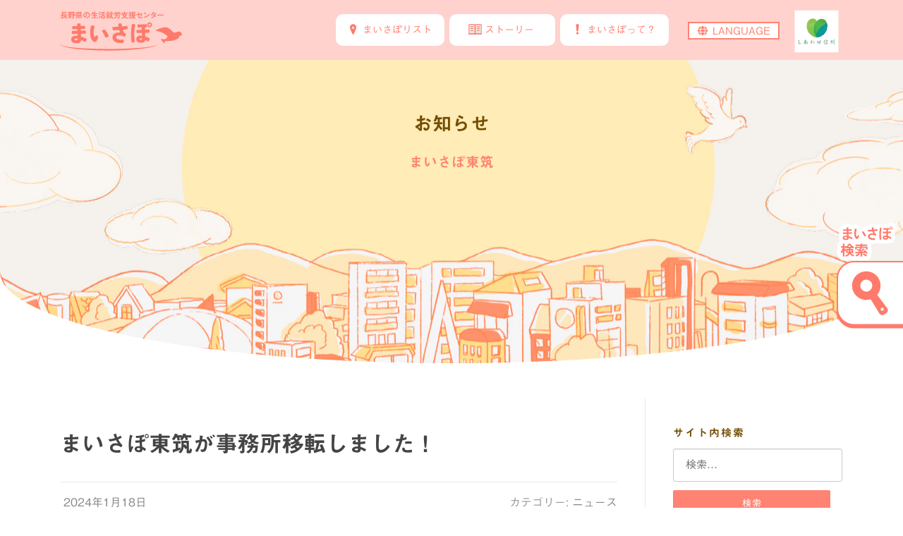

--- FILE ---
content_type: text/html; charset=UTF-8
request_url: https://maisapo-s.jp/maisapo-info-887/
body_size: 17599
content:
<!DOCTYPE html>
<html dir="ltr" lang="ja"
	prefix="og: https://ogp.me/ns#" >
<head>
<meta charset="UTF-8">
<meta name="viewport" content="width=device-width, initial-scale=1">
<script src="https://maisapo-s.jp/wp-content/themes/maisapo/assets/js/viewport.js"></script>
<link rel="profile" href="http://gmpg.org/xfn/11">
<link rel="pingback" href="https://maisapo-s.jp/xmlrpc.php">
<script type="text/javascript" src="//webfonts.xserver.jp/js/xserver.js"></script>

<title>まいさぽ東筑が事務所移転しました！ | まいさぽ - 長野県の生活就労支援センター</title>

		<!-- All in One SEO 4.4.0.1 - aioseo.com -->
		<meta name="description" content="令和6年1月19日より下記の住所へ移転となりました。 〒399-0007松本市石芝4-2-2 甲斐実業ビル２階" />
		<meta name="robots" content="max-image-preview:large" />
		<link rel="canonical" href="https://maisapo-s.jp/maisapo-info-887/" />
		<meta name="generator" content="All in One SEO (AIOSEO) 4.4.0.1" />
		<meta property="og:locale" content="ja_JP" />
		<meta property="og:site_name" content="まいさぽ | 長野県の生活就労支援センター" />
		<meta property="og:type" content="article" />
		<meta property="og:title" content="まいさぽ東筑が事務所移転しました！ | まいさぽ - 長野県の生活就労支援センター" />
		<meta property="og:description" content="令和6年1月19日より下記の住所へ移転となりました。 〒399-0007松本市石芝4-2-2 甲斐実業ビル２階" />
		<meta property="og:url" content="https://maisapo-s.jp/maisapo-info-887/" />
		<meta property="og:image" content="https://maisapo-s.jp/wp-content/uploads/2023/03/cropped-logo.png" />
		<meta property="og:image:secure_url" content="https://maisapo-s.jp/wp-content/uploads/2023/03/cropped-logo.png" />
		<meta property="article:published_time" content="2024-01-18T04:59:12+00:00" />
		<meta property="article:modified_time" content="2024-01-18T05:01:15+00:00" />
		<meta name="twitter:card" content="summary_large_image" />
		<meta name="twitter:title" content="まいさぽ東筑が事務所移転しました！ | まいさぽ - 長野県の生活就労支援センター" />
		<meta name="twitter:description" content="令和6年1月19日より下記の住所へ移転となりました。 〒399-0007松本市石芝4-2-2 甲斐実業ビル２階" />
		<meta name="twitter:image" content="https://maisapo-s.jp/wp-content/uploads/2023/03/cropped-logo.png" />
		<script type="application/ld+json" class="aioseo-schema">
			{"@context":"https:\/\/schema.org","@graph":[{"@type":"BlogPosting","@id":"https:\/\/maisapo-s.jp\/maisapo-info-887\/#blogposting","name":"\u307e\u3044\u3055\u307d\u6771\u7b51\u304c\u4e8b\u52d9\u6240\u79fb\u8ee2\u3057\u307e\u3057\u305f\uff01 | \u307e\u3044\u3055\u307d - \u9577\u91ce\u770c\u306e\u751f\u6d3b\u5c31\u52b4\u652f\u63f4\u30bb\u30f3\u30bf\u30fc","headline":"\u307e\u3044\u3055\u307d\u6771\u7b51\u304c\u4e8b\u52d9\u6240\u79fb\u8ee2\u3057\u307e\u3057\u305f\uff01","author":{"@id":"https:\/\/maisapo-s.jp\/author\/tochiku\/#author"},"publisher":{"@id":"https:\/\/maisapo-s.jp\/#organization"},"image":{"@type":"ImageObject","url":"https:\/\/maisapo-s.jp\/wp-content\/uploads\/2023\/03\/logo@2x.png","@id":"https:\/\/maisapo-s.jp\/#articleImage","width":346,"height":112},"datePublished":"2024-01-18T04:59:12+09:00","dateModified":"2024-01-18T05:01:15+09:00","inLanguage":"ja","mainEntityOfPage":{"@id":"https:\/\/maisapo-s.jp\/maisapo-info-887\/#webpage"},"isPartOf":{"@id":"https:\/\/maisapo-s.jp\/maisapo-info-887\/#webpage"},"articleSection":"\u30cb\u30e5\u30fc\u30b9, \u307e\u3044\u3055\u307d\u6771\u7b51"},{"@type":"BreadcrumbList","@id":"https:\/\/maisapo-s.jp\/maisapo-info-887\/#breadcrumblist","itemListElement":[{"@type":"ListItem","@id":"https:\/\/maisapo-s.jp\/#listItem","position":1,"item":{"@type":"WebPage","@id":"https:\/\/maisapo-s.jp\/","name":"\u30db\u30fc\u30e0","description":"\u9577\u91ce\u770c\u306e\u751f\u6d3b\u5c31\u52b4\u652f\u63f4\u30bb\u30f3\u30bf\u30fc","url":"https:\/\/maisapo-s.jp\/"},"nextItem":"https:\/\/maisapo-s.jp\/maisapo-info-887\/#listItem"},{"@type":"ListItem","@id":"https:\/\/maisapo-s.jp\/maisapo-info-887\/#listItem","position":2,"item":{"@type":"WebPage","@id":"https:\/\/maisapo-s.jp\/maisapo-info-887\/","name":"\u307e\u3044\u3055\u307d\u6771\u7b51\u304c\u4e8b\u52d9\u6240\u79fb\u8ee2\u3057\u307e\u3057\u305f\uff01","description":"\u4ee4\u548c6\u5e741\u670819\u65e5\u3088\u308a\u4e0b\u8a18\u306e\u4f4f\u6240\u3078\u79fb\u8ee2\u3068\u306a\u308a\u307e\u3057\u305f\u3002 \u3012399-0007\u677e\u672c\u5e02\u77f3\u829d4-2-2 \u7532\u6590\u5b9f\u696d\u30d3\u30eb\uff12\u968e","url":"https:\/\/maisapo-s.jp\/maisapo-info-887\/"},"previousItem":"https:\/\/maisapo-s.jp\/#listItem"}]},{"@type":"Organization","@id":"https:\/\/maisapo-s.jp\/#organization","name":"\u307e\u3044\u3055\u307d","url":"https:\/\/maisapo-s.jp\/","logo":{"@type":"ImageObject","url":"https:\/\/maisapo-s.jp\/wp-content\/uploads\/2023\/03\/logo@2x.png","@id":"https:\/\/maisapo-s.jp\/#organizationLogo","width":346,"height":112},"image":{"@id":"https:\/\/maisapo-s.jp\/#organizationLogo"}},{"@type":"Person","@id":"https:\/\/maisapo-s.jp\/author\/tochiku\/#author","url":"https:\/\/maisapo-s.jp\/author\/tochiku\/","name":"tochiku","image":{"@type":"ImageObject","@id":"https:\/\/maisapo-s.jp\/maisapo-info-887\/#authorImage","url":"https:\/\/secure.gravatar.com\/avatar\/fe3d04994826c97d5f9df74a135f441e?s=96&d=mm&r=g","width":96,"height":96,"caption":"tochiku"}},{"@type":"WebPage","@id":"https:\/\/maisapo-s.jp\/maisapo-info-887\/#webpage","url":"https:\/\/maisapo-s.jp\/maisapo-info-887\/","name":"\u307e\u3044\u3055\u307d\u6771\u7b51\u304c\u4e8b\u52d9\u6240\u79fb\u8ee2\u3057\u307e\u3057\u305f\uff01 | \u307e\u3044\u3055\u307d - \u9577\u91ce\u770c\u306e\u751f\u6d3b\u5c31\u52b4\u652f\u63f4\u30bb\u30f3\u30bf\u30fc","description":"\u4ee4\u548c6\u5e741\u670819\u65e5\u3088\u308a\u4e0b\u8a18\u306e\u4f4f\u6240\u3078\u79fb\u8ee2\u3068\u306a\u308a\u307e\u3057\u305f\u3002 \u3012399-0007\u677e\u672c\u5e02\u77f3\u829d4-2-2 \u7532\u6590\u5b9f\u696d\u30d3\u30eb\uff12\u968e","inLanguage":"ja","isPartOf":{"@id":"https:\/\/maisapo-s.jp\/#website"},"breadcrumb":{"@id":"https:\/\/maisapo-s.jp\/maisapo-info-887\/#breadcrumblist"},"author":{"@id":"https:\/\/maisapo-s.jp\/author\/tochiku\/#author"},"creator":{"@id":"https:\/\/maisapo-s.jp\/author\/tochiku\/#author"},"datePublished":"2024-01-18T04:59:12+09:00","dateModified":"2024-01-18T05:01:15+09:00"},{"@type":"WebSite","@id":"https:\/\/maisapo-s.jp\/#website","url":"https:\/\/maisapo-s.jp\/","name":"\u307e\u3044\u3055\u307d","description":"\u9577\u91ce\u770c\u306e\u751f\u6d3b\u5c31\u52b4\u652f\u63f4\u30bb\u30f3\u30bf\u30fc","inLanguage":"ja","publisher":{"@id":"https:\/\/maisapo-s.jp\/#organization"}}]}
		</script>
		<!-- All in One SEO -->

<link rel='dns-prefetch' href='//www.googletagmanager.com' />
<link rel='dns-prefetch' href='//stackpath.bootstrapcdn.com' />
<link rel='dns-prefetch' href='//fonts.googleapis.com' />
<link rel='dns-prefetch' href='//use.fontawesome.com' />
<link rel="alternate" type="application/rss+xml" title="まいさぽ &raquo; フィード" href="https://maisapo-s.jp/feed/" />
<link rel="alternate" type="application/rss+xml" title="まいさぽ &raquo; コメントフィード" href="https://maisapo-s.jp/comments/feed/" />
<link rel="alternate" type="application/rss+xml" title="まいさぽ &raquo; まいさぽ東筑が事務所移転しました！ のコメントのフィード" href="https://maisapo-s.jp/maisapo-info-887/feed/" />
<script type="text/javascript">
window._wpemojiSettings = {"baseUrl":"https:\/\/s.w.org\/images\/core\/emoji\/14.0.0\/72x72\/","ext":".png","svgUrl":"https:\/\/s.w.org\/images\/core\/emoji\/14.0.0\/svg\/","svgExt":".svg","source":{"concatemoji":"https:\/\/maisapo-s.jp\/wp-includes\/js\/wp-emoji-release.min.js?ver=6.2.8"}};
/*! This file is auto-generated */
!function(e,a,t){var n,r,o,i=a.createElement("canvas"),p=i.getContext&&i.getContext("2d");function s(e,t){p.clearRect(0,0,i.width,i.height),p.fillText(e,0,0);e=i.toDataURL();return p.clearRect(0,0,i.width,i.height),p.fillText(t,0,0),e===i.toDataURL()}function c(e){var t=a.createElement("script");t.src=e,t.defer=t.type="text/javascript",a.getElementsByTagName("head")[0].appendChild(t)}for(o=Array("flag","emoji"),t.supports={everything:!0,everythingExceptFlag:!0},r=0;r<o.length;r++)t.supports[o[r]]=function(e){if(p&&p.fillText)switch(p.textBaseline="top",p.font="600 32px Arial",e){case"flag":return s("\ud83c\udff3\ufe0f\u200d\u26a7\ufe0f","\ud83c\udff3\ufe0f\u200b\u26a7\ufe0f")?!1:!s("\ud83c\uddfa\ud83c\uddf3","\ud83c\uddfa\u200b\ud83c\uddf3")&&!s("\ud83c\udff4\udb40\udc67\udb40\udc62\udb40\udc65\udb40\udc6e\udb40\udc67\udb40\udc7f","\ud83c\udff4\u200b\udb40\udc67\u200b\udb40\udc62\u200b\udb40\udc65\u200b\udb40\udc6e\u200b\udb40\udc67\u200b\udb40\udc7f");case"emoji":return!s("\ud83e\udef1\ud83c\udffb\u200d\ud83e\udef2\ud83c\udfff","\ud83e\udef1\ud83c\udffb\u200b\ud83e\udef2\ud83c\udfff")}return!1}(o[r]),t.supports.everything=t.supports.everything&&t.supports[o[r]],"flag"!==o[r]&&(t.supports.everythingExceptFlag=t.supports.everythingExceptFlag&&t.supports[o[r]]);t.supports.everythingExceptFlag=t.supports.everythingExceptFlag&&!t.supports.flag,t.DOMReady=!1,t.readyCallback=function(){t.DOMReady=!0},t.supports.everything||(n=function(){t.readyCallback()},a.addEventListener?(a.addEventListener("DOMContentLoaded",n,!1),e.addEventListener("load",n,!1)):(e.attachEvent("onload",n),a.attachEvent("onreadystatechange",function(){"complete"===a.readyState&&t.readyCallback()})),(e=t.source||{}).concatemoji?c(e.concatemoji):e.wpemoji&&e.twemoji&&(c(e.twemoji),c(e.wpemoji)))}(window,document,window._wpemojiSettings);
</script>
<style type="text/css">
img.wp-smiley,
img.emoji {
	display: inline !important;
	border: none !important;
	box-shadow: none !important;
	height: 1em !important;
	width: 1em !important;
	margin: 0 0.07em !important;
	vertical-align: -0.1em !important;
	background: none !important;
	padding: 0 !important;
}
</style>
	<link rel='stylesheet' id='wp-block-library-css' href='https://maisapo-s.jp/wp-includes/css/dist/block-library/style.min.css?ver=6.2.8' type='text/css' media='all' />
<style id='global-styles-inline-css' type='text/css'>
body{--wp--preset--color--black: #000000;--wp--preset--color--cyan-bluish-gray: #abb8c3;--wp--preset--color--white: #ffffff;--wp--preset--color--pale-pink: #f78da7;--wp--preset--color--vivid-red: #cf2e2e;--wp--preset--color--luminous-vivid-orange: #ff6900;--wp--preset--color--luminous-vivid-amber: #fcb900;--wp--preset--color--light-green-cyan: #7bdcb5;--wp--preset--color--vivid-green-cyan: #00d084;--wp--preset--color--pale-cyan-blue: #8ed1fc;--wp--preset--color--vivid-cyan-blue: #0693e3;--wp--preset--color--vivid-purple: #9b51e0;--wp--preset--color--theme-yellow: #ffeebe;--wp--preset--color--theme-pink: #FF8372;--wp--preset--color--theme-lightpink: #FFD2CD;--wp--preset--color--theme-beige: #F5F1EC;--wp--preset--color--theme-brown: #734D00;--wp--preset--color--theme-lightbrown: #BAA885;--wp--preset--gradient--vivid-cyan-blue-to-vivid-purple: linear-gradient(135deg,rgba(6,147,227,1) 0%,rgb(155,81,224) 100%);--wp--preset--gradient--light-green-cyan-to-vivid-green-cyan: linear-gradient(135deg,rgb(122,220,180) 0%,rgb(0,208,130) 100%);--wp--preset--gradient--luminous-vivid-amber-to-luminous-vivid-orange: linear-gradient(135deg,rgba(252,185,0,1) 0%,rgba(255,105,0,1) 100%);--wp--preset--gradient--luminous-vivid-orange-to-vivid-red: linear-gradient(135deg,rgba(255,105,0,1) 0%,rgb(207,46,46) 100%);--wp--preset--gradient--very-light-gray-to-cyan-bluish-gray: linear-gradient(135deg,rgb(238,238,238) 0%,rgb(169,184,195) 100%);--wp--preset--gradient--cool-to-warm-spectrum: linear-gradient(135deg,rgb(74,234,220) 0%,rgb(151,120,209) 20%,rgb(207,42,186) 40%,rgb(238,44,130) 60%,rgb(251,105,98) 80%,rgb(254,248,76) 100%);--wp--preset--gradient--blush-light-purple: linear-gradient(135deg,rgb(255,206,236) 0%,rgb(152,150,240) 100%);--wp--preset--gradient--blush-bordeaux: linear-gradient(135deg,rgb(254,205,165) 0%,rgb(254,45,45) 50%,rgb(107,0,62) 100%);--wp--preset--gradient--luminous-dusk: linear-gradient(135deg,rgb(255,203,112) 0%,rgb(199,81,192) 50%,rgb(65,88,208) 100%);--wp--preset--gradient--pale-ocean: linear-gradient(135deg,rgb(255,245,203) 0%,rgb(182,227,212) 50%,rgb(51,167,181) 100%);--wp--preset--gradient--electric-grass: linear-gradient(135deg,rgb(202,248,128) 0%,rgb(113,206,126) 100%);--wp--preset--gradient--midnight: linear-gradient(135deg,rgb(2,3,129) 0%,rgb(40,116,252) 100%);--wp--preset--duotone--dark-grayscale: url('#wp-duotone-dark-grayscale');--wp--preset--duotone--grayscale: url('#wp-duotone-grayscale');--wp--preset--duotone--purple-yellow: url('#wp-duotone-purple-yellow');--wp--preset--duotone--blue-red: url('#wp-duotone-blue-red');--wp--preset--duotone--midnight: url('#wp-duotone-midnight');--wp--preset--duotone--magenta-yellow: url('#wp-duotone-magenta-yellow');--wp--preset--duotone--purple-green: url('#wp-duotone-purple-green');--wp--preset--duotone--blue-orange: url('#wp-duotone-blue-orange');--wp--preset--font-size--small: .8rem;--wp--preset--font-size--medium: 1.8rem;--wp--preset--font-size--large: 2.5rem;--wp--preset--font-size--x-large: clamp(1.75rem, 3vw, 2.25rem);--wp--preset--spacing--20: 0.44rem;--wp--preset--spacing--30: 0.67rem;--wp--preset--spacing--40: 1rem;--wp--preset--spacing--50: 1.5rem;--wp--preset--spacing--60: 2.25rem;--wp--preset--spacing--70: 3.38rem;--wp--preset--spacing--80: 5.06rem;--wp--preset--shadow--natural: 6px 6px 9px rgba(0, 0, 0, 0.2);--wp--preset--shadow--deep: 12px 12px 50px rgba(0, 0, 0, 0.4);--wp--preset--shadow--sharp: 6px 6px 0px rgba(0, 0, 0, 0.2);--wp--preset--shadow--outlined: 6px 6px 0px -3px rgba(255, 255, 255, 1), 6px 6px rgba(0, 0, 0, 1);--wp--preset--shadow--crisp: 6px 6px 0px rgba(0, 0, 0, 1);}body { margin: 0;--wp--style--global--content-size: 1000px;--wp--style--global--wide-size: 1000px; }.wp-site-blocks > .alignleft { float: left; margin-right: 2em; }.wp-site-blocks > .alignright { float: right; margin-left: 2em; }.wp-site-blocks > .aligncenter { justify-content: center; margin-left: auto; margin-right: auto; }.wp-site-blocks > * { margin-block-start: 0; margin-block-end: 0; }.wp-site-blocks > * + * { margin-block-start: 24px; }body { --wp--style--block-gap: 24px; }body .is-layout-flow > *{margin-block-start: 0;margin-block-end: 0;}body .is-layout-flow > * + *{margin-block-start: 24px;margin-block-end: 0;}body .is-layout-constrained > *{margin-block-start: 0;margin-block-end: 0;}body .is-layout-constrained > * + *{margin-block-start: 24px;margin-block-end: 0;}body .is-layout-flex{gap: 24px;}body .is-layout-flow > .alignleft{float: left;margin-inline-start: 0;margin-inline-end: 2em;}body .is-layout-flow > .alignright{float: right;margin-inline-start: 2em;margin-inline-end: 0;}body .is-layout-flow > .aligncenter{margin-left: auto !important;margin-right: auto !important;}body .is-layout-constrained > .alignleft{float: left;margin-inline-start: 0;margin-inline-end: 2em;}body .is-layout-constrained > .alignright{float: right;margin-inline-start: 2em;margin-inline-end: 0;}body .is-layout-constrained > .aligncenter{margin-left: auto !important;margin-right: auto !important;}body .is-layout-constrained > :where(:not(.alignleft):not(.alignright):not(.alignfull)){max-width: var(--wp--style--global--content-size);margin-left: auto !important;margin-right: auto !important;}body .is-layout-constrained > .alignwide{max-width: var(--wp--style--global--wide-size);}body .is-layout-flex{display: flex;}body .is-layout-flex{flex-wrap: wrap;align-items: center;}body .is-layout-flex > *{margin: 0;}body{padding-top: 0px;padding-right: 0px;padding-bottom: 0px;padding-left: 0px;}a:where(:not(.wp-element-button)){text-decoration: underline;}.wp-element-button, .wp-block-button__link{background-color: var(--wp--preset--color--theme-brown);border-width: 0;color: #fff;font-family: inherit;font-size: inherit;line-height: inherit;padding: calc(0.667em + 2px) calc(1.333em + 2px);text-decoration: none;}.has-black-color{color: var(--wp--preset--color--black) !important;}.has-cyan-bluish-gray-color{color: var(--wp--preset--color--cyan-bluish-gray) !important;}.has-white-color{color: var(--wp--preset--color--white) !important;}.has-pale-pink-color{color: var(--wp--preset--color--pale-pink) !important;}.has-vivid-red-color{color: var(--wp--preset--color--vivid-red) !important;}.has-luminous-vivid-orange-color{color: var(--wp--preset--color--luminous-vivid-orange) !important;}.has-luminous-vivid-amber-color{color: var(--wp--preset--color--luminous-vivid-amber) !important;}.has-light-green-cyan-color{color: var(--wp--preset--color--light-green-cyan) !important;}.has-vivid-green-cyan-color{color: var(--wp--preset--color--vivid-green-cyan) !important;}.has-pale-cyan-blue-color{color: var(--wp--preset--color--pale-cyan-blue) !important;}.has-vivid-cyan-blue-color{color: var(--wp--preset--color--vivid-cyan-blue) !important;}.has-vivid-purple-color{color: var(--wp--preset--color--vivid-purple) !important;}.has-theme-yellow-color{color: var(--wp--preset--color--theme-yellow) !important;}.has-theme-pink-color{color: var(--wp--preset--color--theme-pink) !important;}.has-theme-lightpink-color{color: var(--wp--preset--color--theme-lightpink) !important;}.has-theme-beige-color{color: var(--wp--preset--color--theme-beige) !important;}.has-theme-brown-color{color: var(--wp--preset--color--theme-brown) !important;}.has-theme-lightbrown-color{color: var(--wp--preset--color--theme-lightbrown) !important;}.has-black-background-color{background-color: var(--wp--preset--color--black) !important;}.has-cyan-bluish-gray-background-color{background-color: var(--wp--preset--color--cyan-bluish-gray) !important;}.has-white-background-color{background-color: var(--wp--preset--color--white) !important;}.has-pale-pink-background-color{background-color: var(--wp--preset--color--pale-pink) !important;}.has-vivid-red-background-color{background-color: var(--wp--preset--color--vivid-red) !important;}.has-luminous-vivid-orange-background-color{background-color: var(--wp--preset--color--luminous-vivid-orange) !important;}.has-luminous-vivid-amber-background-color{background-color: var(--wp--preset--color--luminous-vivid-amber) !important;}.has-light-green-cyan-background-color{background-color: var(--wp--preset--color--light-green-cyan) !important;}.has-vivid-green-cyan-background-color{background-color: var(--wp--preset--color--vivid-green-cyan) !important;}.has-pale-cyan-blue-background-color{background-color: var(--wp--preset--color--pale-cyan-blue) !important;}.has-vivid-cyan-blue-background-color{background-color: var(--wp--preset--color--vivid-cyan-blue) !important;}.has-vivid-purple-background-color{background-color: var(--wp--preset--color--vivid-purple) !important;}.has-theme-yellow-background-color{background-color: var(--wp--preset--color--theme-yellow) !important;}.has-theme-pink-background-color{background-color: var(--wp--preset--color--theme-pink) !important;}.has-theme-lightpink-background-color{background-color: var(--wp--preset--color--theme-lightpink) !important;}.has-theme-beige-background-color{background-color: var(--wp--preset--color--theme-beige) !important;}.has-theme-brown-background-color{background-color: var(--wp--preset--color--theme-brown) !important;}.has-theme-lightbrown-background-color{background-color: var(--wp--preset--color--theme-lightbrown) !important;}.has-black-border-color{border-color: var(--wp--preset--color--black) !important;}.has-cyan-bluish-gray-border-color{border-color: var(--wp--preset--color--cyan-bluish-gray) !important;}.has-white-border-color{border-color: var(--wp--preset--color--white) !important;}.has-pale-pink-border-color{border-color: var(--wp--preset--color--pale-pink) !important;}.has-vivid-red-border-color{border-color: var(--wp--preset--color--vivid-red) !important;}.has-luminous-vivid-orange-border-color{border-color: var(--wp--preset--color--luminous-vivid-orange) !important;}.has-luminous-vivid-amber-border-color{border-color: var(--wp--preset--color--luminous-vivid-amber) !important;}.has-light-green-cyan-border-color{border-color: var(--wp--preset--color--light-green-cyan) !important;}.has-vivid-green-cyan-border-color{border-color: var(--wp--preset--color--vivid-green-cyan) !important;}.has-pale-cyan-blue-border-color{border-color: var(--wp--preset--color--pale-cyan-blue) !important;}.has-vivid-cyan-blue-border-color{border-color: var(--wp--preset--color--vivid-cyan-blue) !important;}.has-vivid-purple-border-color{border-color: var(--wp--preset--color--vivid-purple) !important;}.has-theme-yellow-border-color{border-color: var(--wp--preset--color--theme-yellow) !important;}.has-theme-pink-border-color{border-color: var(--wp--preset--color--theme-pink) !important;}.has-theme-lightpink-border-color{border-color: var(--wp--preset--color--theme-lightpink) !important;}.has-theme-beige-border-color{border-color: var(--wp--preset--color--theme-beige) !important;}.has-theme-brown-border-color{border-color: var(--wp--preset--color--theme-brown) !important;}.has-theme-lightbrown-border-color{border-color: var(--wp--preset--color--theme-lightbrown) !important;}.has-vivid-cyan-blue-to-vivid-purple-gradient-background{background: var(--wp--preset--gradient--vivid-cyan-blue-to-vivid-purple) !important;}.has-light-green-cyan-to-vivid-green-cyan-gradient-background{background: var(--wp--preset--gradient--light-green-cyan-to-vivid-green-cyan) !important;}.has-luminous-vivid-amber-to-luminous-vivid-orange-gradient-background{background: var(--wp--preset--gradient--luminous-vivid-amber-to-luminous-vivid-orange) !important;}.has-luminous-vivid-orange-to-vivid-red-gradient-background{background: var(--wp--preset--gradient--luminous-vivid-orange-to-vivid-red) !important;}.has-very-light-gray-to-cyan-bluish-gray-gradient-background{background: var(--wp--preset--gradient--very-light-gray-to-cyan-bluish-gray) !important;}.has-cool-to-warm-spectrum-gradient-background{background: var(--wp--preset--gradient--cool-to-warm-spectrum) !important;}.has-blush-light-purple-gradient-background{background: var(--wp--preset--gradient--blush-light-purple) !important;}.has-blush-bordeaux-gradient-background{background: var(--wp--preset--gradient--blush-bordeaux) !important;}.has-luminous-dusk-gradient-background{background: var(--wp--preset--gradient--luminous-dusk) !important;}.has-pale-ocean-gradient-background{background: var(--wp--preset--gradient--pale-ocean) !important;}.has-electric-grass-gradient-background{background: var(--wp--preset--gradient--electric-grass) !important;}.has-midnight-gradient-background{background: var(--wp--preset--gradient--midnight) !important;}.has-small-font-size{font-size: var(--wp--preset--font-size--small) !important;}.has-medium-font-size{font-size: var(--wp--preset--font-size--medium) !important;}.has-large-font-size{font-size: var(--wp--preset--font-size--large) !important;}.has-x-large-font-size{font-size: var(--wp--preset--font-size--x-large) !important;}
.wp-block-navigation a:where(:not(.wp-element-button)){color: inherit;}
.wp-block-pullquote{font-size: 1.5em;line-height: 1.6;}
</style>
<link rel='stylesheet' id='contact-form-7-css' href='https://maisapo-s.jp/wp-content/plugins/contact-form-7/includes/css/styles.css?ver=5.7.7' type='text/css' media='all' />
<link rel='stylesheet' id='bootstrap-child-css' href='https://stackpath.bootstrapcdn.com/bootstrap/4.4.1/css/bootstrap.min.css?ver=4.4.1' type='text/css' media='all' />
<link rel='stylesheet' id='screenr-fonts-css' href='https://fonts.googleapis.com/css?family=Open%2BSans%3A400%2C300%2C300italic%2C400italic%2C600%2C600italic%2C700%2C700italic%7CMontserrat%3A400%2C700&#038;subset=latin%2Clatin-ext' type='text/css' media='all' />
<link rel='stylesheet' id='screenr-style-css' href='https://maisapo-s.jp/wp-content/themes/screenr/style.css?ver=6.2.8' type='text/css' media='all' />
<style id='screenr-style-inline-css' type='text/css'>
		.site-header, .is-fixed .site-header.header-fixed.transparent {
			background: #ffd2cd;
			border-bottom: 0px none;
		}
				.swiper-slider .swiper-slide .overlay {
		background-color: #ffffff;
		opacity: 0;
	}
			#page-header-cover.swiper-slider .swiper-slide .overlay {
		background-color: #f5f1ec;
		opacity: 1;
	}
			#page-header-cover.swiper-slider.no-image .swiper-slide .overlay {
		background-color: #f5f1ec;
		opacity: 1;
	}
		.footer-widgets {
		background-color: #f5f1ec;
	}
	
		.footer-widgets, .footer-widgets caption {
		color: #734d00;
	}
	
	
		.footer-widgets a, .footer-widgets .sidebar .widget a{
		color: #734d00;
	}
	
	
	
		.site-footer .site-info {
		background-color: #ffd0cc;
	}
	
		.site-footer .site-info, .site-footer .site-info a {
		color: #734d00;
	}
				input[type="reset"], input[type="submit"], input[type="submit"],
		.btn-theme-primary,
		.btn-theme-primary-outline:hover,
		.features-content .features__item,
		.nav-links a:hover,
		.woocommerce #respond input#submit, .woocommerce a.button, .woocommerce button.button, .woocommerce input.button, .woocommerce button.button.alt
		{
			background-color: #ff8372;
		}
		textarea:focus,
		input[type="date"]:focus,
		input[type="datetime"]:focus,
		input[type="datetime-local"]:focus,
		input[type="email"]:focus,
		input[type="month"]:focus,
		input[type="number"]:focus,
		input[type="password"]:focus,
		input[type="search"]:focus,
		input[type="tel"]:focus,
		input[type="text"]:focus,
		input[type="time"]:focus,
		input[type="url"]:focus,
		input[type="week"]:focus {
			border-color: #ff8372;
		}

		a,
		.screen-reader-text:hover,
		.screen-reader-text:active,
		.screen-reader-text:focus,
		.header-social a,
		.nav-menu li.current-menu-item > a,
		.nav-menu a:hover,
		.nav-menu ul li a:hover,
		.nav-menu li.onepress-current-item > a,
		.nav-menu ul li.current-menu-item > a,
		.nav-menu > li a.menu-actived,
		.nav-menu.nav-menu-mobile li.nav-current-item > a,
		.site-footer a,
		.site-footer .btt a:hover,
		.highlight,
		.entry-meta a:hover,
		.entry-meta i,
		.sticky .entry-title:after,
		#comments .comment .comment-wrapper .comment-meta .comment-time:hover, #comments .comment .comment-wrapper .comment-meta .comment-reply-link:hover, #comments .comment .comment-wrapper .comment-meta .comment-edit-link:hover,
		.sidebar .widget a:hover,
		.services-content .service-card-icon i,
		.contact-details i,
		.contact-details a .contact-detail-value:hover, .contact-details .contact-detail-value:hover,
		.btn-theme-primary-outline
		{
			color: #ff8372;
		}

		.entry-content blockquote {
			border-left: 3px solid #ff8372;
		}

		.btn-theme-primary-outline, .btn-theme-primary-outline:hover {
			border-color: #ff8372;
		}
		.section-news .entry-grid-elements {
			border-top-color: #ff8372;
		}
			.gallery-carousel .g-item{
		padding: 0px 10px;
	}
	.gallery-carousel {
		margin-left: -10px;
		margin-right: -10px;
	}
	.gallery-grid .g-item, .gallery-masonry .g-item .inner {
		padding: 10px;
	}
	.gallery-grid, .gallery-masonry {
		margin: -10px;
	}
	
        .portfolio-content .portfolio-close:hover::before, .portfolio-content .portfolio-close:hover::after,
        .portfolio-controls .previous:hover .icon:before, .portfolio-controls .previous:hover .icon:after,
        .portfolio-controls .previous:hover .icon span,
        .portfolio-controls .next:hover .icon:before, .portfolio-controls .next:hover .icon:after,
        .portfolio-controls .next:hover .icon span,
        .portfolio-controls .back-to-list:hover .btl span {
            background-color: #ff8372;
        }
        .portfolio-controls a:hover,
        .team-member .team-member-img .team-social-wrapper .team-member-social a:hover i.fa-stack-1x {
            color: #ff8372;
        }
        .card-theme-primary {
            background-color: #ff8372;
            border-color: #ff8372;
        }
        .pricing__item:hover {
            border-top-color: #ff8372;
        }
    
 .section-features{ background-color: rgba(255,255,255,1); } 
 
</style>
<link rel='stylesheet' id='screenr-gallery-lightgallery-css' href='https://maisapo-s.jp/wp-content/themes/screenr/assets/css/lightgallery.css?ver=6.2.8' type='text/css' media='all' />
<link rel='stylesheet' id='fancybox-css' href='https://maisapo-s.jp/wp-content/plugins/easy-fancybox/fancybox/1.3.28/jquery.fancybox.min.css?ver=6.2.8' type='text/css' media='screen' />
<style id='fancybox-inline-css' type='text/css'>
.fancybox-hidden{display:none}#fancybox-content .fancybox-hidden,#fancybox-tmp .fancybox-hidden{display:revert}
</style>
<link rel='stylesheet' id='font-awesome-child-css' href='https://use.fontawesome.com/releases/v5.15.0/css/all.css?ver=5.15.0' type='text/css' media='all' />
<link rel='stylesheet' id='screenr-child-style-css' href='https://maisapo-s.jp/wp-content/themes/maisapo/style.css?ver=0.1.0' type='text/css' media='all' />
<link rel='stylesheet' id='maisapo-css' href='https://maisapo-s.jp/wp-content/themes/maisapo/assets/css/maisapo.css?ver=1.1.0' type='text/css' media='all' />
<link rel='stylesheet' id='screenr-plus-style-css' href='https://maisapo-s.jp/wp-content/plugins/screenr-plus/screenr-plus.css?ver=6.2.8' type='text/css' media='all' />
<style id='block-visibility-screen-size-styles-inline-css' type='text/css'>
/* Large screens (desktops, 992px and up) */
@media ( min-width: 992px ) {
	.block-visibility-hide-large-screen {
		display: none !important;
	}
}

/* Medium screens (tablets, between 768px and 992px) */
@media ( min-width: 768px ) and ( max-width: 991.98px ) {
	.block-visibility-hide-medium-screen {
		display: none !important;
	}
}

/* Small screens (mobile devices, less than 768px) */
@media ( max-width: 767.98px ) {
	.block-visibility-hide-small-screen {
		display: none !important;
	}
}
</style>
<script type='text/javascript' src='https://maisapo-s.jp/wp-includes/js/jquery/jquery.min.js?ver=3.6.4' id='jquery-core-js'></script>
<script type='text/javascript' src='https://maisapo-s.jp/wp-includes/js/jquery/jquery-migrate.min.js?ver=3.4.0' id='jquery-migrate-js'></script>

<!-- Google アナリティクス スニペット (Site Kit が追加) -->
<script type='text/javascript' src='https://www.googletagmanager.com/gtag/js?id=UA-261183815-1' id='google_gtagjs-js' async></script>
<script type='text/javascript' id='google_gtagjs-js-after'>
window.dataLayer = window.dataLayer || [];function gtag(){dataLayer.push(arguments);}
gtag('set', 'linker', {"domains":["maisapo-s.jp"]} );
gtag("js", new Date());
gtag("set", "developer_id.dZTNiMT", true);
gtag("config", "UA-261183815-1", {"anonymize_ip":true});
gtag("config", "G-S399XR4S68");
</script>

<!-- (ここまで) Google アナリティクス スニペット (Site Kit が追加) -->
<link rel="https://api.w.org/" href="https://maisapo-s.jp/wp-json/" /><link rel="alternate" type="application/json" href="https://maisapo-s.jp/wp-json/wp/v2/posts/887" /><link rel="EditURI" type="application/rsd+xml" title="RSD" href="https://maisapo-s.jp/xmlrpc.php?rsd" />
<link rel="wlwmanifest" type="application/wlwmanifest+xml" href="https://maisapo-s.jp/wp-includes/wlwmanifest.xml" />
<meta name="generator" content="WordPress 6.2.8" />
<link rel='shortlink' href='https://maisapo-s.jp/?p=887' />
<link rel="alternate" type="application/json+oembed" href="https://maisapo-s.jp/wp-json/oembed/1.0/embed?url=https%3A%2F%2Fmaisapo-s.jp%2Fmaisapo-info-887%2F" />
<link rel="alternate" type="text/xml+oembed" href="https://maisapo-s.jp/wp-json/oembed/1.0/embed?url=https%3A%2F%2Fmaisapo-s.jp%2Fmaisapo-info-887%2F&#038;format=xml" />
<meta name="generator" content="Site Kit by Google 1.103.0" /><link rel="icon" href="https://maisapo-s.jp/wp-content/uploads/2023/03/cropped-favicon@2x-32x32.png" sizes="32x32" />
<link rel="icon" href="https://maisapo-s.jp/wp-content/uploads/2023/03/cropped-favicon@2x-192x192.png" sizes="192x192" />
<link rel="apple-touch-icon" href="https://maisapo-s.jp/wp-content/uploads/2023/03/cropped-favicon@2x-180x180.png" />
<meta name="msapplication-TileImage" content="https://maisapo-s.jp/wp-content/uploads/2023/03/cropped-favicon@2x-270x270.png" />
		<style type="text/css" id="wp-custom-css">
			body,.hentry,.entry-content p,.post-inner.entry-content p{
	font-family: Gothic Medium BBB!important;
}

h1,h2,h3,h4,.entry-title,strong,b {
	font-family: Midashi Go MB31!important;
}


.grecaptcha-badge { visibility: hidden; }		</style>
		</head>

<body class="post-template-default single single-post postid-887 single-format-standard wp-custom-logo group-blog no-site-title no-site-tagline header-layout-fixed">
<svg xmlns="http://www.w3.org/2000/svg" viewBox="0 0 0 0" width="0" height="0" focusable="false" role="none" style="visibility: hidden; position: absolute; left: -9999px; overflow: hidden;" ><defs><filter id="wp-duotone-dark-grayscale"><feColorMatrix color-interpolation-filters="sRGB" type="matrix" values=" .299 .587 .114 0 0 .299 .587 .114 0 0 .299 .587 .114 0 0 .299 .587 .114 0 0 " /><feComponentTransfer color-interpolation-filters="sRGB" ><feFuncR type="table" tableValues="0 0.49803921568627" /><feFuncG type="table" tableValues="0 0.49803921568627" /><feFuncB type="table" tableValues="0 0.49803921568627" /><feFuncA type="table" tableValues="1 1" /></feComponentTransfer><feComposite in2="SourceGraphic" operator="in" /></filter></defs></svg><svg xmlns="http://www.w3.org/2000/svg" viewBox="0 0 0 0" width="0" height="0" focusable="false" role="none" style="visibility: hidden; position: absolute; left: -9999px; overflow: hidden;" ><defs><filter id="wp-duotone-grayscale"><feColorMatrix color-interpolation-filters="sRGB" type="matrix" values=" .299 .587 .114 0 0 .299 .587 .114 0 0 .299 .587 .114 0 0 .299 .587 .114 0 0 " /><feComponentTransfer color-interpolation-filters="sRGB" ><feFuncR type="table" tableValues="0 1" /><feFuncG type="table" tableValues="0 1" /><feFuncB type="table" tableValues="0 1" /><feFuncA type="table" tableValues="1 1" /></feComponentTransfer><feComposite in2="SourceGraphic" operator="in" /></filter></defs></svg><svg xmlns="http://www.w3.org/2000/svg" viewBox="0 0 0 0" width="0" height="0" focusable="false" role="none" style="visibility: hidden; position: absolute; left: -9999px; overflow: hidden;" ><defs><filter id="wp-duotone-purple-yellow"><feColorMatrix color-interpolation-filters="sRGB" type="matrix" values=" .299 .587 .114 0 0 .299 .587 .114 0 0 .299 .587 .114 0 0 .299 .587 .114 0 0 " /><feComponentTransfer color-interpolation-filters="sRGB" ><feFuncR type="table" tableValues="0.54901960784314 0.98823529411765" /><feFuncG type="table" tableValues="0 1" /><feFuncB type="table" tableValues="0.71764705882353 0.25490196078431" /><feFuncA type="table" tableValues="1 1" /></feComponentTransfer><feComposite in2="SourceGraphic" operator="in" /></filter></defs></svg><svg xmlns="http://www.w3.org/2000/svg" viewBox="0 0 0 0" width="0" height="0" focusable="false" role="none" style="visibility: hidden; position: absolute; left: -9999px; overflow: hidden;" ><defs><filter id="wp-duotone-blue-red"><feColorMatrix color-interpolation-filters="sRGB" type="matrix" values=" .299 .587 .114 0 0 .299 .587 .114 0 0 .299 .587 .114 0 0 .299 .587 .114 0 0 " /><feComponentTransfer color-interpolation-filters="sRGB" ><feFuncR type="table" tableValues="0 1" /><feFuncG type="table" tableValues="0 0.27843137254902" /><feFuncB type="table" tableValues="0.5921568627451 0.27843137254902" /><feFuncA type="table" tableValues="1 1" /></feComponentTransfer><feComposite in2="SourceGraphic" operator="in" /></filter></defs></svg><svg xmlns="http://www.w3.org/2000/svg" viewBox="0 0 0 0" width="0" height="0" focusable="false" role="none" style="visibility: hidden; position: absolute; left: -9999px; overflow: hidden;" ><defs><filter id="wp-duotone-midnight"><feColorMatrix color-interpolation-filters="sRGB" type="matrix" values=" .299 .587 .114 0 0 .299 .587 .114 0 0 .299 .587 .114 0 0 .299 .587 .114 0 0 " /><feComponentTransfer color-interpolation-filters="sRGB" ><feFuncR type="table" tableValues="0 0" /><feFuncG type="table" tableValues="0 0.64705882352941" /><feFuncB type="table" tableValues="0 1" /><feFuncA type="table" tableValues="1 1" /></feComponentTransfer><feComposite in2="SourceGraphic" operator="in" /></filter></defs></svg><svg xmlns="http://www.w3.org/2000/svg" viewBox="0 0 0 0" width="0" height="0" focusable="false" role="none" style="visibility: hidden; position: absolute; left: -9999px; overflow: hidden;" ><defs><filter id="wp-duotone-magenta-yellow"><feColorMatrix color-interpolation-filters="sRGB" type="matrix" values=" .299 .587 .114 0 0 .299 .587 .114 0 0 .299 .587 .114 0 0 .299 .587 .114 0 0 " /><feComponentTransfer color-interpolation-filters="sRGB" ><feFuncR type="table" tableValues="0.78039215686275 1" /><feFuncG type="table" tableValues="0 0.94901960784314" /><feFuncB type="table" tableValues="0.35294117647059 0.47058823529412" /><feFuncA type="table" tableValues="1 1" /></feComponentTransfer><feComposite in2="SourceGraphic" operator="in" /></filter></defs></svg><svg xmlns="http://www.w3.org/2000/svg" viewBox="0 0 0 0" width="0" height="0" focusable="false" role="none" style="visibility: hidden; position: absolute; left: -9999px; overflow: hidden;" ><defs><filter id="wp-duotone-purple-green"><feColorMatrix color-interpolation-filters="sRGB" type="matrix" values=" .299 .587 .114 0 0 .299 .587 .114 0 0 .299 .587 .114 0 0 .299 .587 .114 0 0 " /><feComponentTransfer color-interpolation-filters="sRGB" ><feFuncR type="table" tableValues="0.65098039215686 0.40392156862745" /><feFuncG type="table" tableValues="0 1" /><feFuncB type="table" tableValues="0.44705882352941 0.4" /><feFuncA type="table" tableValues="1 1" /></feComponentTransfer><feComposite in2="SourceGraphic" operator="in" /></filter></defs></svg><svg xmlns="http://www.w3.org/2000/svg" viewBox="0 0 0 0" width="0" height="0" focusable="false" role="none" style="visibility: hidden; position: absolute; left: -9999px; overflow: hidden;" ><defs><filter id="wp-duotone-blue-orange"><feColorMatrix color-interpolation-filters="sRGB" type="matrix" values=" .299 .587 .114 0 0 .299 .587 .114 0 0 .299 .587 .114 0 0 .299 .587 .114 0 0 " /><feComponentTransfer color-interpolation-filters="sRGB" ><feFuncR type="table" tableValues="0.098039215686275 1" /><feFuncG type="table" tableValues="0 0.66274509803922" /><feFuncB type="table" tableValues="0.84705882352941 0.41960784313725" /><feFuncA type="table" tableValues="1 1" /></feComponentTransfer><feComposite in2="SourceGraphic" operator="in" /></filter></defs></svg><div id="page" class="site">
	<a class="skip-link screen-reader-text" href="#content">Skip to content</a>
    	<header id="masthead" class="site-header sticky-header" role="banner">
		<div class="container">
			    <div class="site-branding">
        <a href="https://maisapo-s.jp/" class="custom-logo-link  no-t-logo" rel="home" itemprop="url"><img width="173" height="56" src="https://maisapo-s.jp/wp-content/uploads/2023/03/cropped-logo.png" class="custom-logo" alt="まいさぽ" decoding="async" loading="lazy" itemprop="logo" srcset="https://maisapo-s.jp/wp-content/uploads/2023/03/logo@2x.png 2x" /></a>    </div><!-- .site-branding -->
    
			<div class="header-right-wrapper">
				<a href="#" id="nav-toggle">Menu<span></span></a>
				<nav id="site-navigation" class="main-navigation" role="navigation">
					<ul class="nav-menu">
						<li id="menu-item-456" class="nav_maisapolist menu-item menu-item-type-custom menu-item-object-custom menu-item-456"><a href="https://maisapo-s.jp/towns/">まいさぽリスト</a></li>
<li id="menu-item-308" class="nav_story menu-item menu-item-type-post_type menu-item-object-page menu-item-has-children menu-item-308"><a href="https://maisapo-s.jp/case/">ストーリー</a>
<ul class="sub-menu">
	<li id="menu-item-309" class="menu-item menu-item-type-post_type menu-item-object-page menu-item-309"><a href="https://maisapo-s.jp/case/">相談事例のご紹介</a></li>
</ul>
</li>
<li id="menu-item-305" class="nav_about menu-item menu-item-type-post_type menu-item-object-page menu-item-has-children menu-item-305"><a href="https://maisapo-s.jp/service/">まいさぽって？</a>
<ul class="sub-menu">
	<li id="menu-item-311" class="menu-item menu-item-type-post_type menu-item-object-page menu-item-311"><a href="https://maisapo-s.jp/service/">かんたんなコトバでせつめい</a></li>
	<li id="menu-item-312" class="menu-item menu-item-type-post_type menu-item-object-page menu-item-312"><a href="https://maisapo-s.jp/system/">関係者のみなさんへ</a></li>
</ul>
</li>
					</ul>
				</nav>
				<!-- #site-navigation -->

				<div class="header-maisapo-custom">
					<span class="modal-language">LANGUAGE</span>
					<a href="https://www.pref.nagano.lg.jp/chiiki-fukushi/kenko/fukushi/konkyu/puropo.html" target="_pref_nagano">
						<img src="https://maisapo-s.jp/wp-content/themes/maisapo/assets/images/shiawase_shinshu.png" class="shiawase_shinshu" alt="しあわせ信州" />
					</a>
				</div>

			</div>

		</div>
	</header><!-- #masthead -->


		<section id="page-header-cover" class="section-slider swiper-slider fixed no-image" >
		<div class="swiper-container" data-autoplay="0">
			<div class="swiper-wrapper ">
				<div class="swiper-slide slide-align-center "><div class="swiper-slide-intro"><div class="swiper-intro-inner" style="padding-top: 13%; padding-bottom: 13%; " ><h2 class="swiper-slide-heading special-heading-h2">お知らせ</h2><p class="special-heading"><b>まいさぽ東筑</b></p></div></div><div class="overlay"></div></div>			</div>
		</div>
	</section>
	
	<div id="content" class="site-content">

		<div id="content-inside" class="container right-sidebar">
			<div id="primary" class="content-area">
				<main id="main" class="site-main" role="main">

				
					
<article id="post-887" class="post-887 post type-post status-publish format-standard hentry category-news maisapo-lineup-maisapo-tochiku">
	<header class="entry-header">
		<h1 class="entry-title">まいさぽ東筑が事務所移転しました！</h1>
				<div class="entry-meta">
			<span class="posted-on"><i aria-hidden="true" class="fa fa-clock-o"></i> <a href="https://maisapo-s.jp/maisapo-info-887/" rel="bookmark"><time class="entry-date published updated" datetime="2024-01-18T13:59:12+09:00">2024年1月18日</time></a></span><span class="meta-cate">カテゴリー: <a href="https://maisapo-s.jp/category/news/">ニュース</a></span>		</div><!-- .entry-meta -->
		
		
	</header><!-- .entry-header -->

	<div class="entry-content">
		
<p>令和6年1月19日より下記の住所へ移転となりました。</p>



<p>〒399-0007<br>松本市石芝4-2-2　甲斐実業ビル２階</p>
	</div><!-- .entry-content -->


					
				<div class="entry-maisapo-profile">
					<h4>発信者：&nbsp;まいさぽ東筑</h4>

					<p>
						〒399-0007<br />
						松本市石芝4-2-2　甲斐実業ビル２階					</p>

					<p>
						<b style="font-size: 1.2rem;"><i class="fas fa-phone-square-alt"></i>&nbsp;0263-88-0180</b>
						<small></small>
					</p>

					<p>
						<a href="https://maisapo-s.jp/maisapo-lineup/maisapo-tochiku">
							<i class="fas fa-chevron-circle-right"></i>&nbsp;まいさぽ東筑の最近のお知らせを見る
						</a>
					</p>

					<div class="button_box">
						<a href="https://maisapo-s.jp/towns/maisapo-tochiku/">
							「まいさぽ東筑」の情報はこちら
						</a>
					</div>
				</div>
	

	<footer class="entry-footer">
			</footer><!-- .entry-footer -->
</article><!-- #post-## -->

					
				
				</main><!-- #main -->
			</div><!-- #primary -->

			
<div id="secondary" class="widget-area sidebar" role="complementary">
	<section id="search-2" class="widget widget_search"><h2 class="widget-title">サイト内検索</h2><form role="search" method="get" class="search-form" action="https://maisapo-s.jp/">
				<label>
					<span class="screen-reader-text">検索:</span>
					<input type="search" class="search-field" placeholder="検索&hellip;" value="" name="s" />
				</label>
				<input type="submit" class="search-submit" value="検索" />
			</form></section>
		<section id="recent-posts-2" class="widget widget_recent_entries">
		<h2 class="widget-title">最近のお知らせ</h2>
		<ul>
											<li>
					<a href="https://maisapo-s.jp/maisapo-info-417/">長野県生活就労支援センター「まいさぽ」のホームページができました!</a>
									</li>
					</ul>

		</section></div><!-- #secondary -->

		</div><!--#content-inside -->
	</div><!-- #content -->


	<div class="sub-footer">
		<div class="container">
			<div class="row pt-5">
				<div class="col-12 text-center p-0">
					<picture>
						<source srcset="https://maisapo-s.jp/wp-content/themes/maisapo/assets/images/img_maisapo_sp@2x.png" media="(max-width:720px)"  />
						<img src="https://maisapo-s.jp/wp-content/themes/maisapo/assets/images/img_maisapo.png?var=20230325" alt="こんなことで困っていたら、迷わずまいさぽへ" />
					</picture>
				</div>
				<div class="col-12">
					<div class="maisapo-anytimefree">
						<p>
							<b>アナタのお話を丁寧にお聴きします。<br />
							秘密は守りますので、ご安心ください。<br />
							相談は無料です。</b>
						</p>
					</div>
				</div>
				<div class="col-12 text-center mb-4">
					<a href="https://maisapo-s.jp/service/#maisapo_annai" class="btn-normal">まいさぽチラシのダウンロードはこちら　<i class="fas fa-chevron-circle-right"></i></a>
				</div>
			</div>
		</div>

	</div>

	<footer id="colophon" class="site-footer" role="contentinfo">
					<div class="footer-widgets section-padding ">

				<div class='container footer-maisapolist'>
				<div class='row mb-4'><div class='col-12 pb-2 border-bottom footer-maisapolist__title'><b>長野県内のまいさぽ</b></div></div>
				<div class='row'><div class='col-6 col-lg-3 footer-maisapolist__toshin'>
					<div class='footer-maisapolist__blocktitle'><b>東信</b></div>
					<ul><li><a href='https://maisapo-s.jp/towns/maisapo-sakushi/' ><i class='fas fa-play'></i>まいさぽ佐久市</a></li><li><a href='https://maisapo-s.jp/towns/maisapo-shinshusaku/' ><i class='fas fa-play'></i>まいさぽ信州佐久</a></li><li><a href='https://maisapo-s.jp/towns/maisapo-komoro/' ><i class='fas fa-play'></i>まいさぽ小諸</a></li><li><a href='https://maisapo-s.jp/towns/maisapo-ueda/' ><i class='fas fa-play'></i>まいさぽ上田</a></li><li><a href='https://maisapo-s.jp/towns/maisapo-tomi/' ><i class='fas fa-play'></i>まいさぽ東御</a></li></ul>
				  </div><div class='col-6 col-lg-3 footer-maisapolist__nanshin'>
					<div class='footer-maisapolist__blocktitle'><b>南信</b></div>
					<ul><li><a href='https://maisapo-s.jp/towns/maisapo-okayashi/' ><i class='fas fa-play'></i>まいさぽ岡谷市</a></li><li><a href='https://maisapo-s.jp/towns/maisapo-suwashi/' ><i class='fas fa-play'></i>まいさぽ諏訪市</a></li><li><a href='https://maisapo-s.jp/towns/maisapo-chinoshi/' ><i class='fas fa-play'></i>まいさぽ茅野市</a></li><li><a href='https://maisapo-s.jp/towns/maisapo-shinshusuwa/' ><i class='fas fa-play'></i>まいさぽ信州諏訪</a></li><li><a href='https://maisapo-s.jp/towns/maisapo-inashi/' ><i class='fas fa-play'></i>まいさぽ伊那市</a></li><li><a href='https://maisapo-s.jp/towns/maisapo-komagane/' ><i class='fas fa-play'></i>まいさぽ駒ケ根</a></li><li><a href='https://maisapo-s.jp/towns/maisapo-kamiina/' ><i class='fas fa-play'></i>まいさぽ上伊那</a></li><li><a href='https://maisapo-s.jp/towns/maisapo-iida/' ><i class='fas fa-play'></i>まいさぽ飯田</a></li><li><a href='https://maisapo-s.jp/towns/maisapo-shimoina/' ><i class='fas fa-play'></i>まいさぽ下伊那</a></li></ul>
				  </div><div class='col-6 col-lg-3 footer-maisapolist__chushin'>
					<div class='footer-maisapolist__blocktitle'><b>中信</b></div>
					<ul><li><a href='https://maisapo-s.jp/towns/maisapo-matsumoto/' ><i class='fas fa-play'></i>まいさぽ松本</a></li><li><a href='https://maisapo-s.jp/towns/maisapo-azumino/' ><i class='fas fa-play'></i>まいさぽ安曇野</a></li><li><a href='https://maisapo-s.jp/towns/maisapo-shiojiri/' ><i class='fas fa-play'></i>まいさぽ塩尻</a></li><li><a href='https://maisapo-s.jp/towns/maisapo-tochiku/' ><i class='fas fa-play'></i>まいさぽ東筑</a></li><li><a href='https://maisapo-s.jp/towns/maisapo-omachi/' ><i class='fas fa-play'></i>まいさぽ大町</a></li><li><a href='https://maisapo-s.jp/towns/maisapo-kiso/' ><i class='fas fa-play'></i>まいさぽ木曽</a></li></ul>
				  </div><div class='col-6 col-lg-3 footer-maisapolist__hokushin'>
					<div class='footer-maisapolist__blocktitle'><b>北信</b></div>
					<ul><li><a href='https://maisapo-s.jp/towns/maisapo-naganoshi/' ><i class='fas fa-play'></i>まいさぽ長野市</a></li><li><a href='https://maisapo-s.jp/towns/maisapo-suzaka/' ><i class='fas fa-play'></i>まいさぽ須坂</a></li><li><a href='https://maisapo-s.jp/towns/maisapo-chikuma/' ><i class='fas fa-play'></i>まいさぽ千曲</a></li><li><a href='https://maisapo-s.jp/towns/maisapo-shinshunagano/' ><i class='fas fa-play'></i>まいさぽ信州長野</a></li><li><a href='https://maisapo-s.jp/towns/maisapo-nakano/' ><i class='fas fa-play'></i>まいさぽ中野</a></li><li><a href='https://maisapo-s.jp/towns/maisapo-iiyama/' ><i class='fas fa-play'></i>まいさぽ飯山</a></li></ul>
				  </div></div></div>
				<div class="container">
					<div class="row">
														<div id="footer-1" class="col-md-6 col-sm-12 footer-column widget-area sidebar" role="complementary">
									<aside id="custom_html-2" class="widget_text widget widget_custom_html"><div class="textwidget custom-html-widget"><div class="row">
	<div class="col-12 mb-3">
		<a href="https://maisapo-s.jp/"><img src="https://maisapo-s.jp/wp-content/uploads/2023/03/footer_logo.png" alt="長野県の就労支援センターまいさぽ" class="d-none d-md-inline mb-3" /></a>
		<picture>
			<source srcset="https://maisapo-s.jp/wp-content/uploads/2023/03/footer_info_sp@2x.png?ver=20230324" media="(max-width:767px)" />
			<img src="https://maisapo-s.jp/wp-content/uploads/2023/03/footer_info.png?ver=20230324" alt="社会福祉法人 長野県社会福祉協議会" />
		</picture>
	</div>
</div>
<div class="row justify-content-end justify-content-md-start">
	<div class="col-auto order-md-2">
		<a href="http://www.nsyakyo.or.jp/disclosure/" target="_nsyakyo" rel="noopener">・プライバシポリシー</a>
	</div>
	<div class="col-auto order-md-1">
		<a href="https://maisapo-s.jp/contact/"><img src="https://maisapo-s.jp/wp-content/uploads/2023/03/btn_contact.png" alt="お問い合わせ" /></a>
	</div>
</div>
</div></aside>								</div>
																<div id="footer-2" class="col-md-3 col-sm-12 footer-column widget-area sidebar" role="complementary">
									<aside id="text-2" class="widget widget_text">			<div class="textwidget"><p><strong>ストーリー</strong></p>
<hr />
<p><a href="https://maisapo-s.jp/case/">相談事例のご紹介</a></p>
</div>
		</aside>								</div>
																<div id="footer-3" class="col-md-3 col-sm-12 footer-column widget-area sidebar" role="complementary">
									<aside id="text-3" class="widget widget_text">			<div class="textwidget"><p><strong>まいさぽって？</strong></p>
<hr />
<p><a href="https://maisapo-s.jp/service/">かんたんなコトバでせつめい</a></p>
<p><a href="https://maisapo-s.jp/system/">関係者のみなさんへ</a></p>
</div>
		</aside>								</div>
													</div>
				</div>
			</div>
		
		<div class=" site-info">
			<div class="container py-3">
				<div class="row justify-content-md-center">
					<div class="col-6 col-md-auto pb-3"><a href="http://www.nsyakyo.or.jp/" target="_nsyakyo"><img src="https://maisapo-s.jp/wp-content/themes/maisapo/assets/images/bnr_nsyakyo.png?ver=0319" alt="長野県社会福祉協議会　ふれあいネット信州" /></a></div>
					<div class="col-6 col-md-auto pb-3"><a href="https://www.anshin-nagano.jp/" target="_anshin_nagano"><img src="https://maisapo-s.jp/wp-content/themes/maisapo/assets/images/bnr_anshinmirai.png" alt="あんしん未来創造センター" /></a></div>
					<div class="col-6 col-md-auto pb-3"><a href="https://www.pref.nagano.lg.jp/chiiki-fukushi/kenko/fukushi/konkyu/puropo.html" target="_pref_nagano"><img src="https://maisapo-s.jp/wp-content/themes/maisapo/assets/images/bnr_pref_nagano.png" alt="長野県" /></a></div>
				</div>
			</div>
			<div class="container">
				<div class="site-copyright">
					Copyright &copy; 2026 まいさぽ. All Rights Reserved.				</div><!-- .site-copyright -->
			</div>
		</div><!-- .site-info -->

	</footer><!-- #colophon -->
</div><!-- #page -->




<div class="side-maisaposearch">
	<div class="side-maisaposearch__fixbutton">
		<img src="https://maisapo-s.jp/wp-content/themes/maisapo/assets/images/txt_search.png" /><br />
		<a href="#"><img src="https://maisapo-s.jp/wp-content/themes/maisapo/assets/images/btn_search.png" /></a>
	</div>
	<div class="side-maisaposearch__areabox">
		<p>
			お住まいのエリアを選択！
		</p>
		<div>
			<a href="#" class="side-maisaposearch__toshin"><b>東信<span>(とうしん)</span></b></a>
			<a href="#" class="side-maisaposearch__nanshin"><b>南信<span>(なんしん)</span></b></a>
			<a href="#" class="side-maisaposearch__chushin"><b>中信<span>(ちゅうしん)</span></b></a>
			<a href="#" class="side-maisaposearch__hokushin"><b>北信<span>(ほくしん)</span></b></a>
		</div>
		<p class="text-right">
			<span class="close_areabox"><i class="fas fa-times-circle"></i>&nbsp;閉じる</span>
		</p>
	</div>

</div>


<!-- 市町村選択modal -->
<div class="modal fade" id="select_town_dialog" tabindex="-1" role="dialog" aria-hidden="true">
	<div class="modal-dialog modal-lg modal-dialog-centered" role="document">
		<div class="modal-content">
			<div class="modal-header">
				<h5 class="modal-title">お住まいの市町村を選んでください</h5>
				<button type="button" class="close" data-dismiss="modal" aria-label="Close">
					<span aria-hidden="true">&times;</span>
				</button>
			</div>
			<div class="modal-body">
				<div class='modal-townlist'><div class='modal-townlist__toshin'>
					<div class='modal-townlist__blockname'><b>東信</b></div>
					<ul class='modal-townlist__cites'><li><a href='https://maisapo-s.jp/towns/maisapo-ueda/'>上田市</a></li><li><a href='https://maisapo-s.jp/towns/maisapo-komoro/'>小諸市</a></li><li><a href='https://maisapo-s.jp/towns/maisapo-sakushi/'>佐久市</a></li><li><a href='https://maisapo-s.jp/towns/maisapo-tomi/'>東御市</a></li></ul><ul class='modal-townlist__districts'><li><div class='district_wrap'>
							<div class='district_name'>南佐久郡</div>
							<div class='town_village_list'><a href='https://maisapo-s.jp/towns/maisapo-shinshusaku/'>小海町</a>｜<a href='https://maisapo-s.jp/towns/maisapo-shinshusaku/'>
川上村</a>｜<a href='https://maisapo-s.jp/towns/maisapo-shinshusaku/'>
南牧村</a>｜<a href='https://maisapo-s.jp/towns/maisapo-shinshusaku/'>
南相木村</a>｜<a href='https://maisapo-s.jp/towns/maisapo-shinshusaku/'>
北相木村</a>｜<a href='https://maisapo-s.jp/towns/maisapo-shinshusaku/'>
佐久穂町</a></div>
						  </div></li><li><div class='district_wrap'>
							<div class='district_name'>北佐久郡</div>
							<div class='town_village_list'><a href='https://maisapo-s.jp/towns/maisapo-shinshusaku/'>軽井沢町</a>｜<a href='https://maisapo-s.jp/towns/maisapo-shinshusaku/'>
御代田町</a>｜<a href='https://maisapo-s.jp/towns/maisapo-shinshusaku/'>
立科町</a></div>
						  </div></li><li><div class='district_wrap'>
							<div class='district_name'>小県郡</div>
							<div class='town_village_list'><a href='https://maisapo-s.jp/towns/maisapo-shinshusaku/'>青木村</a>｜<a href='https://maisapo-s.jp/towns/maisapo-shinshusaku/'>
長和町</a></div>
						  </div></li></ul>
				</div><div class='modal-townlist__nanshin'>
					<div class='modal-townlist__blockname'><b>南信</b></div>
					<ul class='modal-townlist__cites'><li><a href='https://maisapo-s.jp/towns/maisapo-okayashi/'>岡谷市</a></li><li><a href='https://maisapo-s.jp/towns/maisapo-iida/'>飯田市</a></li><li><a href='https://maisapo-s.jp/towns/maisapo-suwashi/'>諏訪市</a></li><li><a href='https://maisapo-s.jp/towns/maisapo-inashi/'>伊那市</a></li><li><a href='https://maisapo-s.jp/towns/maisapo-komagane/'>駒ヶ根市</a></li><li><a href='https://maisapo-s.jp/towns/maisapo-chinoshi/'>茅野市</a></li></ul><ul class='modal-townlist__districts'><li><div class='district_wrap'>
							<div class='district_name'>諏訪郡</div>
							<div class='town_village_list'><a href='https://maisapo-s.jp/towns/maisapo-shinshusuwa/'>下諏訪町</a>｜<a href='https://maisapo-s.jp/towns/maisapo-shinshusuwa/'>
富士見町</a>｜<a href='https://maisapo-s.jp/towns/maisapo-shinshusuwa/'>
原村</a></div>
						  </div></li><li><div class='district_wrap'>
							<div class='district_name'>上伊那郡</div>
							<div class='town_village_list'><a href='https://maisapo-s.jp/towns/maisapo-kamiina/'>辰野町</a>｜<a href='https://maisapo-s.jp/towns/maisapo-kamiina/'>
箕輪町</a>｜<a href='https://maisapo-s.jp/towns/maisapo-kamiina/'>
飯島町</a>｜<a href='https://maisapo-s.jp/towns/maisapo-kamiina/'>
南箕輪村</a>｜<a href='https://maisapo-s.jp/towns/maisapo-kamiina/'>
中川村</a>｜<a href='https://maisapo-s.jp/towns/maisapo-kamiina/'>
宮田村</a></div>
						  </div></li><li><div class='district_wrap'>
							<div class='district_name'>下伊那郡</div>
							<div class='town_village_list'><a href='https://maisapo-s.jp/towns/maisapo-shimoina/'>松川町</a>｜<a href='https://maisapo-s.jp/towns/maisapo-shimoina/'>
高森町</a>｜<a href='https://maisapo-s.jp/towns/maisapo-shimoina/'>
阿南町</a>｜<a href='https://maisapo-s.jp/towns/maisapo-shimoina/'>
阿智村</a>｜<a href='https://maisapo-s.jp/towns/maisapo-shimoina/'>
平谷村</a>｜<a href='https://maisapo-s.jp/towns/maisapo-shimoina/'>
根羽村</a>｜<a href='https://maisapo-s.jp/towns/maisapo-shimoina/'>
下條村</a>｜<a href='https://maisapo-s.jp/towns/maisapo-shimoina/'>
売木村</a>｜<a href='https://maisapo-s.jp/towns/maisapo-shimoina/'>
天龍村</a>｜<a href='https://maisapo-s.jp/towns/maisapo-shimoina/'>
泰阜村</a>｜<a href='https://maisapo-s.jp/towns/maisapo-shimoina/'>
喬木村</a>｜<a href='https://maisapo-s.jp/towns/maisapo-shimoina/'>
豊丘村</a>｜<a href='https://maisapo-s.jp/towns/maisapo-shimoina/'>
大鹿村</a></div>
						  </div></li></ul>
				</div><div class='modal-townlist__chushin'>
					<div class='modal-townlist__blockname'><b>中信</b></div>
					<ul class='modal-townlist__cites'><li><a href='https://maisapo-s.jp/towns/maisapo-matsumoto/'>松本市</a></li><li><a href='https://maisapo-s.jp/towns/maisapo-omachi/'>大町市</a></li><li><a href='https://maisapo-s.jp/towns/maisapo-shiojiri/'>塩尻市</a></li><li><a href='https://maisapo-s.jp/towns/maisapo-azumino/'>安曇野市</a></li></ul><ul class='modal-townlist__districts'><li><div class='district_wrap'>
							<div class='district_name'>木曽郡</div>
							<div class='town_village_list'><a href='https://maisapo-s.jp/towns/maisapo-kiso/'>上松町</a>｜<a href='https://maisapo-s.jp/towns/maisapo-kiso/'>
南木曽町</a>｜<a href='https://maisapo-s.jp/towns/maisapo-kiso/'>
木祖村</a>｜<a href='https://maisapo-s.jp/towns/maisapo-kiso/'>
王滝村</a>｜<a href='https://maisapo-s.jp/towns/maisapo-kiso/'>
大桑村</a>｜<a href='https://maisapo-s.jp/towns/maisapo-kiso/'>
木曽町</a></div>
						  </div></li><li><div class='district_wrap'>
							<div class='district_name'>東筑摩郡</div>
							<div class='town_village_list'><a href='https://maisapo-s.jp/towns/maisapo-tochiku/'>麻績村</a>｜<a href='https://maisapo-s.jp/towns/maisapo-tochiku/'>
生坂村</a>｜<a href='https://maisapo-s.jp/towns/maisapo-tochiku/'>
山形村</a>｜<a href='https://maisapo-s.jp/towns/maisapo-tochiku/'>
朝日村</a>｜<a href='https://maisapo-s.jp/towns/maisapo-tochiku/'>
筑北村</a></div>
						  </div></li><li><div class='district_wrap'>
							<div class='district_name'>北安曇郡</div>
							<div class='town_village_list'><a href='https://maisapo-s.jp/towns/maisapo-omachi/'>池田町</a>｜<a href='https://maisapo-s.jp/towns/maisapo-omachi/'>
松川村</a>｜<a href='https://maisapo-s.jp/towns/maisapo-omachi/'>
白馬村</a>｜<a href='https://maisapo-s.jp/towns/maisapo-omachi/'>
小谷村</a></div>
						  </div></li></ul>
				</div><div class='modal-townlist__hokushin'>
					<div class='modal-townlist__blockname'><b>北信</b></div>
					<ul class='modal-townlist__cites'><li><a href='https://maisapo-s.jp/towns/maisapo-naganoshi/'>長野市</a></li><li><a href='https://maisapo-s.jp/towns/maisapo-suzaka/'>須坂市</a></li><li><a href='https://maisapo-s.jp/towns/maisapo-nakano/'>中野市</a></li><li><a href='https://maisapo-s.jp/towns/maisapo-iiyama/'>飯山市</a></li><li><a href='https://maisapo-s.jp/towns/maisapo-chikuma/'>千曲市</a></li></ul><ul class='modal-townlist__districts'><li><div class='district_wrap'>
							<div class='district_name'>埴科郡</div>
							<div class='town_village_list'><a href='https://maisapo-s.jp/towns/maisapo-shinshunagano/'>坂城町</a></div>
						  </div></li><li><div class='district_wrap'>
							<div class='district_name'>上高井郡</div>
							<div class='town_village_list'><a href='https://maisapo-s.jp/towns/maisapo-shinshunagano/'>小布施町</a>｜<a href='https://maisapo-s.jp/towns/maisapo-shinshunagano/'>
高山村</a></div>
						  </div></li><li><div class='district_wrap'>
							<div class='district_name'>下高井郡</div>
							<div class='town_village_list'><a href='https://maisapo-s.jp/towns/maisapo-iiyama/'>山ノ内町</a>｜<a href='https://maisapo-s.jp/towns/maisapo-iiyama/'>
木島平村</a>｜<a href='https://maisapo-s.jp/towns/maisapo-iiyama/'>
野沢温泉村</a></div>
						  </div></li><li><div class='district_wrap'>
							<div class='district_name'>上水内郡</div>
							<div class='town_village_list'><a href='https://maisapo-s.jp/towns/maisapo-shinshunagano/'>信濃町</a>｜<a href='https://maisapo-s.jp/towns/maisapo-shinshunagano/'>
小川村</a>｜<a href='https://maisapo-s.jp/towns/maisapo-shinshunagano/'>
飯綱町</a></div>
						  </div></li><li><div class='district_wrap'>
							<div class='district_name'>下水内郡</div>
							<div class='town_village_list'><a href='https://maisapo-s.jp/towns/maisapo-iiyama/'>栄村</a></div>
						  </div></li></ul>
				</div></div>			</div>
		</div>
	</div>
</div>


<!-- 言語選択modal -->
<div class="modal fade" id="select_lang_dialog" tabindex="-1" role="dialog" aria-hidden="true">
	<div class="modal-dialog modal-lg modal-dialog-centered" role="document">
		<div class="modal-content">
			<div class="modal-header">
				<h5 class="modal-title">Choose your Language</h5>
				<button type="button" class="close" data-dismiss="modal" aria-label="Close">
					<span aria-hidden="true">&times;</span>
				</button>
			</div>
			<div class="modal-body">
				<div class='container modal-language'>
			  <div class='row'><div class="col-6 col-lg-4">
				<a data-lang="en" data-lang_text="English" 
				   href="https://translate.google.com/translate?hl=&amp;sl=ja&amp;tl=en&amp;u=https%3A%2F%2Fmaisapo-s.jp" 
				   target="_blank">英語(English)</a>
			   </div><div class="col-6 col-lg-4">
				<a data-lang="zh-CN" data-lang_text="简体字" 
				   href="https://translate.google.com/translate?hl=&amp;sl=ja&amp;tl=zh-CN&amp;u=https%3A%2F%2Fmaisapo-s.jp" 
				   target="_blank">中国語簡体(简体字)</a>
			   </div><div class="col-6 col-lg-4">
				<a data-lang="zh-TW" data-lang_text="繁體中文" 
				   href="https://translate.google.com/translate?hl=&amp;sl=ja&amp;tl=zh-TW&amp;u=https%3A%2F%2Fmaisapo-s.jp" 
				   target="_blank">中国語繁体(繁體中文)</a>
			   </div><div class="col-6 col-lg-4">
				<a data-lang="ko" data-lang_text="한국" 
				   href="https://translate.google.com/translate?hl=&amp;sl=ja&amp;tl=ko&amp;u=https%3A%2F%2Fmaisapo-s.jp" 
				   target="_blank">韓国語(한국)</a>
			   </div><div class="col-6 col-lg-4">
				<a data-lang="pt" data-lang_text="Português" 
				   href="https://translate.google.com/translate?hl=&amp;sl=ja&amp;tl=pt&amp;u=https%3A%2F%2Fmaisapo-s.jp" 
				   target="_blank">ポルトガル語(Português)</a>
			   </div><div class="col-6 col-lg-4">
				<a data-lang="tl" data-lang_text="Tagalog" 
				   href="https://translate.google.com/translate?hl=&amp;sl=ja&amp;tl=tl&amp;u=https%3A%2F%2Fmaisapo-s.jp" 
				   target="_blank">タガログ語(Tagalog)</a>
			   </div><div class="col-6 col-lg-4">
				<a data-lang="th" data-lang_text="ไทย" 
				   href="https://translate.google.com/translate?hl=&amp;sl=ja&amp;tl=th&amp;u=https%3A%2F%2Fmaisapo-s.jp" 
				   target="_blank">タイ語(ไทย)</a>
			   </div><div class="col-6 col-lg-4">
				<a data-lang="id" data-lang_text="Indonesia" 
				   href="https://translate.google.com/translate?hl=&amp;sl=ja&amp;tl=id&amp;u=https%3A%2F%2Fmaisapo-s.jp" 
				   target="_blank">インドネシア語(Indonesia)</a>
			   </div><div class="col-6 col-lg-4">
				<a data-lang="vi" data-lang_text="Tiếng Việt" 
				   href="https://translate.google.com/translate?hl=&amp;sl=ja&amp;tl=vi&amp;u=https%3A%2F%2Fmaisapo-s.jp" 
				   target="_blank">ベトナム語(Tiếng Việt)</a>
			   </div><div class="col-6 col-lg-4">
				<a data-lang="es" data-lang_text="Español" 
				   href="https://translate.google.com/translate?hl=&amp;sl=ja&amp;tl=es&amp;u=https%3A%2F%2Fmaisapo-s.jp" 
				   target="_blank">スペイン語(Español)</a>
			   </div><div class="col-6 col-lg-4">
				<a data-lang="ne" data-lang_text="नेपाली" 
				   href="https://translate.google.com/translate?hl=&amp;sl=ja&amp;tl=ne&amp;u=https%3A%2F%2Fmaisapo-s.jp" 
				   target="_blank">ネパール語(नेपाली)</a>
			   </div><div class="col-6 col-lg-4">
				<a data-lang="my" data-lang_text="မြန်မာ" 
				   href="https://translate.google.com/translate?hl=&amp;sl=ja&amp;tl=my&amp;u=https%3A%2F%2Fmaisapo-s.jp" 
				   target="_blank">ミャンマー語(မြန်မာ)</a>
			   </div><div class="col-6 col-lg-4">
				<a data-lang="bn" data-lang_text="" 
				   href="https://translate.google.com/translate?hl=&amp;sl=ja&amp;tl=bn&amp;u=https%3A%2F%2Fmaisapo-s.jp" 
				   target="_blank">ベンガル語(বাংলা)</a>
			   </div><div class="col-6 col-lg-4">
				<a data-lang="si" data-lang_text="සිංහල" 
				   href="https://translate.google.com/translate?hl=&amp;sl=ja&amp;tl=si&amp;u=https%3A%2F%2Fmaisapo-s.jp" 
				   target="_blank">シンハラ語(සිංහල)</a>
			   </div><div class="col-6 col-lg-4">
				<a data-lang="ta" data-lang_text="தமிழ்" 
				   href="https://translate.google.com/translate?hl=&amp;sl=ja&amp;tl=ta&amp;u=https%3A%2F%2Fmaisapo-s.jp" 
				   target="_blank">タミル語(தமிழ்)</a>
			   </div><div class="col-6 col-lg-4">
				<a data-lang="ms" data-lang_text="Melayu" 
				   href="https://translate.google.com/translate?hl=&amp;sl=ja&amp;tl=ms&amp;u=https%3A%2F%2Fmaisapo-s.jp" 
				   target="_blank">マレー語(Melayu)</a>
			   </div><div class="col-6 col-lg-4">
				<a data-lang="fr" data-lang_text="Français" 
				   href="https://translate.google.com/translate?hl=&amp;sl=ja&amp;tl=fr&amp;u=https%3A%2F%2Fmaisapo-s.jp" 
				   target="_blank">フランス語(Français)</a>
			   </div><div class="col-6 col-lg-4">
				<a data-lang="km" data-lang_text="ខ្មែរ" 
				   href="https://translate.google.com/translate?hl=&amp;sl=ja&amp;tl=km&amp;u=https%3A%2F%2Fmaisapo-s.jp" 
				   target="_blank">クメール語(ខ្មែរ)</a>
			   </div><div class="col-6 col-lg-4">
				<a data-lang="de" data-lang_text="Deutsch" 
				   href="https://translate.google.com/translate?hl=&amp;sl=ja&amp;tl=de&amp;u=https%3A%2F%2Fmaisapo-s.jp" 
				   target="_blank">ドイツ語(Deutsch)</a>
			   </div></div>
			  </div>			</div>
		</div>
	</div>
</div>


<script type='text/javascript' src='https://maisapo-s.jp/wp-content/plugins/contact-form-7/includes/swv/js/index.js?ver=5.7.7' id='swv-js'></script>
<script type='text/javascript' id='contact-form-7-js-extra'>
/* <![CDATA[ */
var wpcf7 = {"api":{"root":"https:\/\/maisapo-s.jp\/wp-json\/","namespace":"contact-form-7\/v1"}};
/* ]]> */
</script>
<script type='text/javascript' src='https://maisapo-s.jp/wp-content/plugins/contact-form-7/includes/js/index.js?ver=5.7.7' id='contact-form-7-js'></script>
<script type='text/javascript' src='https://maisapo-s.jp/wp-content/themes/screenr/assets/js/plugins.js?ver=4.0.0' id='screenr-plugin-js'></script>
<script type='text/javascript' id='screenr-theme-js-extra'>
/* <![CDATA[ */
var Screenr = {"ajax_url":"https:\/\/maisapo-s.jp\/wp-admin\/admin-ajax.php","full_screen_slider":"","header_layout":"fixed","slider_parallax":"0","is_home_front_page":"0","autoplay":"7000","speed":"700","effect":"slide","gallery_enable":"1"};
/* ]]> */
</script>
<script type='text/javascript' src='https://maisapo-s.jp/wp-content/themes/screenr/assets/js/theme.js?ver=20120206' id='screenr-theme-js'></script>
<script type='text/javascript' src='https://maisapo-s.jp/wp-content/plugins/easy-fancybox/fancybox/1.3.28/jquery.fancybox.min.js?ver=6.2.8' id='jquery-fancybox-js'></script>
<script type='text/javascript' id='jquery-fancybox-js-after'>
var fb_timeout, fb_opts={'overlayShow':true,'hideOnOverlayClick':true,'showCloseButton':true,'margin':20,'centerOnScroll':false,'enableEscapeButton':true,'autoScale':true };
if(typeof easy_fancybox_handler==='undefined'){
var easy_fancybox_handler=function(){
jQuery([".nolightbox","a.wp-block-fileesc_html__button","a.pin-it-button","a[href*='pinterest.com\/pin\/create']","a[href*='facebook.com\/share']","a[href*='twitter.com\/share']"].join(',')).addClass('nofancybox');
jQuery('a.fancybox-close').on('click',function(e){e.preventDefault();jQuery.fancybox.close()});
/* IMG */
var fb_IMG_select=jQuery('a[href*=".jpg" i]:not(.nofancybox,li.nofancybox>a),area[href*=".jpg" i]:not(.nofancybox),a[href*=".png" i]:not(.nofancybox,li.nofancybox>a),area[href*=".png" i]:not(.nofancybox),a[href*=".webp" i]:not(.nofancybox,li.nofancybox>a),area[href*=".webp" i]:not(.nofancybox)');
fb_IMG_select.addClass('fancybox image');
var fb_IMG_sections=jQuery('.gallery,.wp-block-gallery,.tiled-gallery,.wp-block-jetpack-tiled-gallery');
fb_IMG_sections.each(function(){jQuery(this).find(fb_IMG_select).attr('rel','gallery-'+fb_IMG_sections.index(this));});
jQuery('a.fancybox,area.fancybox,.fancybox>a').each(function(){jQuery(this).fancybox(jQuery.extend({},fb_opts,{'transitionIn':'elastic','transitionOut':'elastic','opacity':false,'hideOnContentClick':false,'titleShow':true,'titlePosition':'over','titleFromAlt':true,'showNavArrows':true,'enableKeyboardNav':true,'cyclic':false}))});
};};
var easy_fancybox_auto=function(){setTimeout(function(){jQuery('a#fancybox-auto,#fancybox-auto>a').first().trigger('click')},1000);};
jQuery(easy_fancybox_handler);jQuery(document).on('post-load',easy_fancybox_handler);
jQuery(easy_fancybox_auto);
</script>
<script type='text/javascript' src='https://maisapo-s.jp/wp-content/plugins/easy-fancybox/vendor/jquery.easing.min.js?ver=1.4.1' id='jquery-easing-js'></script>
<script type='text/javascript' src='https://www.google.com/recaptcha/api.js?render=6LdkAnklAAAAAPUdAm6km08I4c5-lhZ4CAVzYlj3&#038;ver=3.0' id='google-recaptcha-js'></script>
<script type='text/javascript' src='https://maisapo-s.jp/wp-includes/js/dist/vendor/wp-polyfill-inert.min.js?ver=3.1.2' id='wp-polyfill-inert-js'></script>
<script type='text/javascript' src='https://maisapo-s.jp/wp-includes/js/dist/vendor/regenerator-runtime.min.js?ver=0.13.11' id='regenerator-runtime-js'></script>
<script type='text/javascript' src='https://maisapo-s.jp/wp-includes/js/dist/vendor/wp-polyfill.min.js?ver=3.15.0' id='wp-polyfill-js'></script>
<script type='text/javascript' id='wpcf7-recaptcha-js-extra'>
/* <![CDATA[ */
var wpcf7_recaptcha = {"sitekey":"6LdkAnklAAAAAPUdAm6km08I4c5-lhZ4CAVzYlj3","actions":{"homepage":"homepage","contactform":"contactform"}};
/* ]]> */
</script>
<script type='text/javascript' src='https://maisapo-s.jp/wp-content/plugins/contact-form-7/modules/recaptcha/index.js?ver=5.7.7' id='wpcf7-recaptcha-js'></script>
<script type='text/javascript' id='screenr-plus-js-extra'>
/* <![CDATA[ */
var Screenr_Plus = {"ajax_url":"https:\/\/maisapo-s.jp\/wp-admin\/admin-ajax.php","browser_warning":" Your browser does not support the video tag. I suggest you upgrade your browser."};
/* ]]> */
</script>
<script type='text/javascript' src='https://maisapo-s.jp/wp-content/plugins/screenr-plus/assets/js/screenr-plus.js?ver=1.1.8' id='screenr-plus-js'></script>
<script type='text/javascript' src='https://cdn.jsdelivr.net/npm/bootstrap@4.4.1/dist/js/bootstrap.bundle.js?ver=4.4.1' id='bootstrap-child-js'></script>
<script type='text/javascript' src='https://maisapo-s.jp/wp-content/themes/maisapo/assets/js/maisapo.js?ver=1.0.1' id='maisapo-js-js'></script>

</body>
</html>


--- FILE ---
content_type: text/html; charset=utf-8
request_url: https://www.google.com/recaptcha/api2/anchor?ar=1&k=6LdkAnklAAAAAPUdAm6km08I4c5-lhZ4CAVzYlj3&co=aHR0cHM6Ly9tYWlzYXBvLXMuanA6NDQz&hl=en&v=N67nZn4AqZkNcbeMu4prBgzg&size=invisible&anchor-ms=20000&execute-ms=30000&cb=dx2bacbpby6d
body_size: 48470
content:
<!DOCTYPE HTML><html dir="ltr" lang="en"><head><meta http-equiv="Content-Type" content="text/html; charset=UTF-8">
<meta http-equiv="X-UA-Compatible" content="IE=edge">
<title>reCAPTCHA</title>
<style type="text/css">
/* cyrillic-ext */
@font-face {
  font-family: 'Roboto';
  font-style: normal;
  font-weight: 400;
  font-stretch: 100%;
  src: url(//fonts.gstatic.com/s/roboto/v48/KFO7CnqEu92Fr1ME7kSn66aGLdTylUAMa3GUBHMdazTgWw.woff2) format('woff2');
  unicode-range: U+0460-052F, U+1C80-1C8A, U+20B4, U+2DE0-2DFF, U+A640-A69F, U+FE2E-FE2F;
}
/* cyrillic */
@font-face {
  font-family: 'Roboto';
  font-style: normal;
  font-weight: 400;
  font-stretch: 100%;
  src: url(//fonts.gstatic.com/s/roboto/v48/KFO7CnqEu92Fr1ME7kSn66aGLdTylUAMa3iUBHMdazTgWw.woff2) format('woff2');
  unicode-range: U+0301, U+0400-045F, U+0490-0491, U+04B0-04B1, U+2116;
}
/* greek-ext */
@font-face {
  font-family: 'Roboto';
  font-style: normal;
  font-weight: 400;
  font-stretch: 100%;
  src: url(//fonts.gstatic.com/s/roboto/v48/KFO7CnqEu92Fr1ME7kSn66aGLdTylUAMa3CUBHMdazTgWw.woff2) format('woff2');
  unicode-range: U+1F00-1FFF;
}
/* greek */
@font-face {
  font-family: 'Roboto';
  font-style: normal;
  font-weight: 400;
  font-stretch: 100%;
  src: url(//fonts.gstatic.com/s/roboto/v48/KFO7CnqEu92Fr1ME7kSn66aGLdTylUAMa3-UBHMdazTgWw.woff2) format('woff2');
  unicode-range: U+0370-0377, U+037A-037F, U+0384-038A, U+038C, U+038E-03A1, U+03A3-03FF;
}
/* math */
@font-face {
  font-family: 'Roboto';
  font-style: normal;
  font-weight: 400;
  font-stretch: 100%;
  src: url(//fonts.gstatic.com/s/roboto/v48/KFO7CnqEu92Fr1ME7kSn66aGLdTylUAMawCUBHMdazTgWw.woff2) format('woff2');
  unicode-range: U+0302-0303, U+0305, U+0307-0308, U+0310, U+0312, U+0315, U+031A, U+0326-0327, U+032C, U+032F-0330, U+0332-0333, U+0338, U+033A, U+0346, U+034D, U+0391-03A1, U+03A3-03A9, U+03B1-03C9, U+03D1, U+03D5-03D6, U+03F0-03F1, U+03F4-03F5, U+2016-2017, U+2034-2038, U+203C, U+2040, U+2043, U+2047, U+2050, U+2057, U+205F, U+2070-2071, U+2074-208E, U+2090-209C, U+20D0-20DC, U+20E1, U+20E5-20EF, U+2100-2112, U+2114-2115, U+2117-2121, U+2123-214F, U+2190, U+2192, U+2194-21AE, U+21B0-21E5, U+21F1-21F2, U+21F4-2211, U+2213-2214, U+2216-22FF, U+2308-230B, U+2310, U+2319, U+231C-2321, U+2336-237A, U+237C, U+2395, U+239B-23B7, U+23D0, U+23DC-23E1, U+2474-2475, U+25AF, U+25B3, U+25B7, U+25BD, U+25C1, U+25CA, U+25CC, U+25FB, U+266D-266F, U+27C0-27FF, U+2900-2AFF, U+2B0E-2B11, U+2B30-2B4C, U+2BFE, U+3030, U+FF5B, U+FF5D, U+1D400-1D7FF, U+1EE00-1EEFF;
}
/* symbols */
@font-face {
  font-family: 'Roboto';
  font-style: normal;
  font-weight: 400;
  font-stretch: 100%;
  src: url(//fonts.gstatic.com/s/roboto/v48/KFO7CnqEu92Fr1ME7kSn66aGLdTylUAMaxKUBHMdazTgWw.woff2) format('woff2');
  unicode-range: U+0001-000C, U+000E-001F, U+007F-009F, U+20DD-20E0, U+20E2-20E4, U+2150-218F, U+2190, U+2192, U+2194-2199, U+21AF, U+21E6-21F0, U+21F3, U+2218-2219, U+2299, U+22C4-22C6, U+2300-243F, U+2440-244A, U+2460-24FF, U+25A0-27BF, U+2800-28FF, U+2921-2922, U+2981, U+29BF, U+29EB, U+2B00-2BFF, U+4DC0-4DFF, U+FFF9-FFFB, U+10140-1018E, U+10190-1019C, U+101A0, U+101D0-101FD, U+102E0-102FB, U+10E60-10E7E, U+1D2C0-1D2D3, U+1D2E0-1D37F, U+1F000-1F0FF, U+1F100-1F1AD, U+1F1E6-1F1FF, U+1F30D-1F30F, U+1F315, U+1F31C, U+1F31E, U+1F320-1F32C, U+1F336, U+1F378, U+1F37D, U+1F382, U+1F393-1F39F, U+1F3A7-1F3A8, U+1F3AC-1F3AF, U+1F3C2, U+1F3C4-1F3C6, U+1F3CA-1F3CE, U+1F3D4-1F3E0, U+1F3ED, U+1F3F1-1F3F3, U+1F3F5-1F3F7, U+1F408, U+1F415, U+1F41F, U+1F426, U+1F43F, U+1F441-1F442, U+1F444, U+1F446-1F449, U+1F44C-1F44E, U+1F453, U+1F46A, U+1F47D, U+1F4A3, U+1F4B0, U+1F4B3, U+1F4B9, U+1F4BB, U+1F4BF, U+1F4C8-1F4CB, U+1F4D6, U+1F4DA, U+1F4DF, U+1F4E3-1F4E6, U+1F4EA-1F4ED, U+1F4F7, U+1F4F9-1F4FB, U+1F4FD-1F4FE, U+1F503, U+1F507-1F50B, U+1F50D, U+1F512-1F513, U+1F53E-1F54A, U+1F54F-1F5FA, U+1F610, U+1F650-1F67F, U+1F687, U+1F68D, U+1F691, U+1F694, U+1F698, U+1F6AD, U+1F6B2, U+1F6B9-1F6BA, U+1F6BC, U+1F6C6-1F6CF, U+1F6D3-1F6D7, U+1F6E0-1F6EA, U+1F6F0-1F6F3, U+1F6F7-1F6FC, U+1F700-1F7FF, U+1F800-1F80B, U+1F810-1F847, U+1F850-1F859, U+1F860-1F887, U+1F890-1F8AD, U+1F8B0-1F8BB, U+1F8C0-1F8C1, U+1F900-1F90B, U+1F93B, U+1F946, U+1F984, U+1F996, U+1F9E9, U+1FA00-1FA6F, U+1FA70-1FA7C, U+1FA80-1FA89, U+1FA8F-1FAC6, U+1FACE-1FADC, U+1FADF-1FAE9, U+1FAF0-1FAF8, U+1FB00-1FBFF;
}
/* vietnamese */
@font-face {
  font-family: 'Roboto';
  font-style: normal;
  font-weight: 400;
  font-stretch: 100%;
  src: url(//fonts.gstatic.com/s/roboto/v48/KFO7CnqEu92Fr1ME7kSn66aGLdTylUAMa3OUBHMdazTgWw.woff2) format('woff2');
  unicode-range: U+0102-0103, U+0110-0111, U+0128-0129, U+0168-0169, U+01A0-01A1, U+01AF-01B0, U+0300-0301, U+0303-0304, U+0308-0309, U+0323, U+0329, U+1EA0-1EF9, U+20AB;
}
/* latin-ext */
@font-face {
  font-family: 'Roboto';
  font-style: normal;
  font-weight: 400;
  font-stretch: 100%;
  src: url(//fonts.gstatic.com/s/roboto/v48/KFO7CnqEu92Fr1ME7kSn66aGLdTylUAMa3KUBHMdazTgWw.woff2) format('woff2');
  unicode-range: U+0100-02BA, U+02BD-02C5, U+02C7-02CC, U+02CE-02D7, U+02DD-02FF, U+0304, U+0308, U+0329, U+1D00-1DBF, U+1E00-1E9F, U+1EF2-1EFF, U+2020, U+20A0-20AB, U+20AD-20C0, U+2113, U+2C60-2C7F, U+A720-A7FF;
}
/* latin */
@font-face {
  font-family: 'Roboto';
  font-style: normal;
  font-weight: 400;
  font-stretch: 100%;
  src: url(//fonts.gstatic.com/s/roboto/v48/KFO7CnqEu92Fr1ME7kSn66aGLdTylUAMa3yUBHMdazQ.woff2) format('woff2');
  unicode-range: U+0000-00FF, U+0131, U+0152-0153, U+02BB-02BC, U+02C6, U+02DA, U+02DC, U+0304, U+0308, U+0329, U+2000-206F, U+20AC, U+2122, U+2191, U+2193, U+2212, U+2215, U+FEFF, U+FFFD;
}
/* cyrillic-ext */
@font-face {
  font-family: 'Roboto';
  font-style: normal;
  font-weight: 500;
  font-stretch: 100%;
  src: url(//fonts.gstatic.com/s/roboto/v48/KFO7CnqEu92Fr1ME7kSn66aGLdTylUAMa3GUBHMdazTgWw.woff2) format('woff2');
  unicode-range: U+0460-052F, U+1C80-1C8A, U+20B4, U+2DE0-2DFF, U+A640-A69F, U+FE2E-FE2F;
}
/* cyrillic */
@font-face {
  font-family: 'Roboto';
  font-style: normal;
  font-weight: 500;
  font-stretch: 100%;
  src: url(//fonts.gstatic.com/s/roboto/v48/KFO7CnqEu92Fr1ME7kSn66aGLdTylUAMa3iUBHMdazTgWw.woff2) format('woff2');
  unicode-range: U+0301, U+0400-045F, U+0490-0491, U+04B0-04B1, U+2116;
}
/* greek-ext */
@font-face {
  font-family: 'Roboto';
  font-style: normal;
  font-weight: 500;
  font-stretch: 100%;
  src: url(//fonts.gstatic.com/s/roboto/v48/KFO7CnqEu92Fr1ME7kSn66aGLdTylUAMa3CUBHMdazTgWw.woff2) format('woff2');
  unicode-range: U+1F00-1FFF;
}
/* greek */
@font-face {
  font-family: 'Roboto';
  font-style: normal;
  font-weight: 500;
  font-stretch: 100%;
  src: url(//fonts.gstatic.com/s/roboto/v48/KFO7CnqEu92Fr1ME7kSn66aGLdTylUAMa3-UBHMdazTgWw.woff2) format('woff2');
  unicode-range: U+0370-0377, U+037A-037F, U+0384-038A, U+038C, U+038E-03A1, U+03A3-03FF;
}
/* math */
@font-face {
  font-family: 'Roboto';
  font-style: normal;
  font-weight: 500;
  font-stretch: 100%;
  src: url(//fonts.gstatic.com/s/roboto/v48/KFO7CnqEu92Fr1ME7kSn66aGLdTylUAMawCUBHMdazTgWw.woff2) format('woff2');
  unicode-range: U+0302-0303, U+0305, U+0307-0308, U+0310, U+0312, U+0315, U+031A, U+0326-0327, U+032C, U+032F-0330, U+0332-0333, U+0338, U+033A, U+0346, U+034D, U+0391-03A1, U+03A3-03A9, U+03B1-03C9, U+03D1, U+03D5-03D6, U+03F0-03F1, U+03F4-03F5, U+2016-2017, U+2034-2038, U+203C, U+2040, U+2043, U+2047, U+2050, U+2057, U+205F, U+2070-2071, U+2074-208E, U+2090-209C, U+20D0-20DC, U+20E1, U+20E5-20EF, U+2100-2112, U+2114-2115, U+2117-2121, U+2123-214F, U+2190, U+2192, U+2194-21AE, U+21B0-21E5, U+21F1-21F2, U+21F4-2211, U+2213-2214, U+2216-22FF, U+2308-230B, U+2310, U+2319, U+231C-2321, U+2336-237A, U+237C, U+2395, U+239B-23B7, U+23D0, U+23DC-23E1, U+2474-2475, U+25AF, U+25B3, U+25B7, U+25BD, U+25C1, U+25CA, U+25CC, U+25FB, U+266D-266F, U+27C0-27FF, U+2900-2AFF, U+2B0E-2B11, U+2B30-2B4C, U+2BFE, U+3030, U+FF5B, U+FF5D, U+1D400-1D7FF, U+1EE00-1EEFF;
}
/* symbols */
@font-face {
  font-family: 'Roboto';
  font-style: normal;
  font-weight: 500;
  font-stretch: 100%;
  src: url(//fonts.gstatic.com/s/roboto/v48/KFO7CnqEu92Fr1ME7kSn66aGLdTylUAMaxKUBHMdazTgWw.woff2) format('woff2');
  unicode-range: U+0001-000C, U+000E-001F, U+007F-009F, U+20DD-20E0, U+20E2-20E4, U+2150-218F, U+2190, U+2192, U+2194-2199, U+21AF, U+21E6-21F0, U+21F3, U+2218-2219, U+2299, U+22C4-22C6, U+2300-243F, U+2440-244A, U+2460-24FF, U+25A0-27BF, U+2800-28FF, U+2921-2922, U+2981, U+29BF, U+29EB, U+2B00-2BFF, U+4DC0-4DFF, U+FFF9-FFFB, U+10140-1018E, U+10190-1019C, U+101A0, U+101D0-101FD, U+102E0-102FB, U+10E60-10E7E, U+1D2C0-1D2D3, U+1D2E0-1D37F, U+1F000-1F0FF, U+1F100-1F1AD, U+1F1E6-1F1FF, U+1F30D-1F30F, U+1F315, U+1F31C, U+1F31E, U+1F320-1F32C, U+1F336, U+1F378, U+1F37D, U+1F382, U+1F393-1F39F, U+1F3A7-1F3A8, U+1F3AC-1F3AF, U+1F3C2, U+1F3C4-1F3C6, U+1F3CA-1F3CE, U+1F3D4-1F3E0, U+1F3ED, U+1F3F1-1F3F3, U+1F3F5-1F3F7, U+1F408, U+1F415, U+1F41F, U+1F426, U+1F43F, U+1F441-1F442, U+1F444, U+1F446-1F449, U+1F44C-1F44E, U+1F453, U+1F46A, U+1F47D, U+1F4A3, U+1F4B0, U+1F4B3, U+1F4B9, U+1F4BB, U+1F4BF, U+1F4C8-1F4CB, U+1F4D6, U+1F4DA, U+1F4DF, U+1F4E3-1F4E6, U+1F4EA-1F4ED, U+1F4F7, U+1F4F9-1F4FB, U+1F4FD-1F4FE, U+1F503, U+1F507-1F50B, U+1F50D, U+1F512-1F513, U+1F53E-1F54A, U+1F54F-1F5FA, U+1F610, U+1F650-1F67F, U+1F687, U+1F68D, U+1F691, U+1F694, U+1F698, U+1F6AD, U+1F6B2, U+1F6B9-1F6BA, U+1F6BC, U+1F6C6-1F6CF, U+1F6D3-1F6D7, U+1F6E0-1F6EA, U+1F6F0-1F6F3, U+1F6F7-1F6FC, U+1F700-1F7FF, U+1F800-1F80B, U+1F810-1F847, U+1F850-1F859, U+1F860-1F887, U+1F890-1F8AD, U+1F8B0-1F8BB, U+1F8C0-1F8C1, U+1F900-1F90B, U+1F93B, U+1F946, U+1F984, U+1F996, U+1F9E9, U+1FA00-1FA6F, U+1FA70-1FA7C, U+1FA80-1FA89, U+1FA8F-1FAC6, U+1FACE-1FADC, U+1FADF-1FAE9, U+1FAF0-1FAF8, U+1FB00-1FBFF;
}
/* vietnamese */
@font-face {
  font-family: 'Roboto';
  font-style: normal;
  font-weight: 500;
  font-stretch: 100%;
  src: url(//fonts.gstatic.com/s/roboto/v48/KFO7CnqEu92Fr1ME7kSn66aGLdTylUAMa3OUBHMdazTgWw.woff2) format('woff2');
  unicode-range: U+0102-0103, U+0110-0111, U+0128-0129, U+0168-0169, U+01A0-01A1, U+01AF-01B0, U+0300-0301, U+0303-0304, U+0308-0309, U+0323, U+0329, U+1EA0-1EF9, U+20AB;
}
/* latin-ext */
@font-face {
  font-family: 'Roboto';
  font-style: normal;
  font-weight: 500;
  font-stretch: 100%;
  src: url(//fonts.gstatic.com/s/roboto/v48/KFO7CnqEu92Fr1ME7kSn66aGLdTylUAMa3KUBHMdazTgWw.woff2) format('woff2');
  unicode-range: U+0100-02BA, U+02BD-02C5, U+02C7-02CC, U+02CE-02D7, U+02DD-02FF, U+0304, U+0308, U+0329, U+1D00-1DBF, U+1E00-1E9F, U+1EF2-1EFF, U+2020, U+20A0-20AB, U+20AD-20C0, U+2113, U+2C60-2C7F, U+A720-A7FF;
}
/* latin */
@font-face {
  font-family: 'Roboto';
  font-style: normal;
  font-weight: 500;
  font-stretch: 100%;
  src: url(//fonts.gstatic.com/s/roboto/v48/KFO7CnqEu92Fr1ME7kSn66aGLdTylUAMa3yUBHMdazQ.woff2) format('woff2');
  unicode-range: U+0000-00FF, U+0131, U+0152-0153, U+02BB-02BC, U+02C6, U+02DA, U+02DC, U+0304, U+0308, U+0329, U+2000-206F, U+20AC, U+2122, U+2191, U+2193, U+2212, U+2215, U+FEFF, U+FFFD;
}
/* cyrillic-ext */
@font-face {
  font-family: 'Roboto';
  font-style: normal;
  font-weight: 900;
  font-stretch: 100%;
  src: url(//fonts.gstatic.com/s/roboto/v48/KFO7CnqEu92Fr1ME7kSn66aGLdTylUAMa3GUBHMdazTgWw.woff2) format('woff2');
  unicode-range: U+0460-052F, U+1C80-1C8A, U+20B4, U+2DE0-2DFF, U+A640-A69F, U+FE2E-FE2F;
}
/* cyrillic */
@font-face {
  font-family: 'Roboto';
  font-style: normal;
  font-weight: 900;
  font-stretch: 100%;
  src: url(//fonts.gstatic.com/s/roboto/v48/KFO7CnqEu92Fr1ME7kSn66aGLdTylUAMa3iUBHMdazTgWw.woff2) format('woff2');
  unicode-range: U+0301, U+0400-045F, U+0490-0491, U+04B0-04B1, U+2116;
}
/* greek-ext */
@font-face {
  font-family: 'Roboto';
  font-style: normal;
  font-weight: 900;
  font-stretch: 100%;
  src: url(//fonts.gstatic.com/s/roboto/v48/KFO7CnqEu92Fr1ME7kSn66aGLdTylUAMa3CUBHMdazTgWw.woff2) format('woff2');
  unicode-range: U+1F00-1FFF;
}
/* greek */
@font-face {
  font-family: 'Roboto';
  font-style: normal;
  font-weight: 900;
  font-stretch: 100%;
  src: url(//fonts.gstatic.com/s/roboto/v48/KFO7CnqEu92Fr1ME7kSn66aGLdTylUAMa3-UBHMdazTgWw.woff2) format('woff2');
  unicode-range: U+0370-0377, U+037A-037F, U+0384-038A, U+038C, U+038E-03A1, U+03A3-03FF;
}
/* math */
@font-face {
  font-family: 'Roboto';
  font-style: normal;
  font-weight: 900;
  font-stretch: 100%;
  src: url(//fonts.gstatic.com/s/roboto/v48/KFO7CnqEu92Fr1ME7kSn66aGLdTylUAMawCUBHMdazTgWw.woff2) format('woff2');
  unicode-range: U+0302-0303, U+0305, U+0307-0308, U+0310, U+0312, U+0315, U+031A, U+0326-0327, U+032C, U+032F-0330, U+0332-0333, U+0338, U+033A, U+0346, U+034D, U+0391-03A1, U+03A3-03A9, U+03B1-03C9, U+03D1, U+03D5-03D6, U+03F0-03F1, U+03F4-03F5, U+2016-2017, U+2034-2038, U+203C, U+2040, U+2043, U+2047, U+2050, U+2057, U+205F, U+2070-2071, U+2074-208E, U+2090-209C, U+20D0-20DC, U+20E1, U+20E5-20EF, U+2100-2112, U+2114-2115, U+2117-2121, U+2123-214F, U+2190, U+2192, U+2194-21AE, U+21B0-21E5, U+21F1-21F2, U+21F4-2211, U+2213-2214, U+2216-22FF, U+2308-230B, U+2310, U+2319, U+231C-2321, U+2336-237A, U+237C, U+2395, U+239B-23B7, U+23D0, U+23DC-23E1, U+2474-2475, U+25AF, U+25B3, U+25B7, U+25BD, U+25C1, U+25CA, U+25CC, U+25FB, U+266D-266F, U+27C0-27FF, U+2900-2AFF, U+2B0E-2B11, U+2B30-2B4C, U+2BFE, U+3030, U+FF5B, U+FF5D, U+1D400-1D7FF, U+1EE00-1EEFF;
}
/* symbols */
@font-face {
  font-family: 'Roboto';
  font-style: normal;
  font-weight: 900;
  font-stretch: 100%;
  src: url(//fonts.gstatic.com/s/roboto/v48/KFO7CnqEu92Fr1ME7kSn66aGLdTylUAMaxKUBHMdazTgWw.woff2) format('woff2');
  unicode-range: U+0001-000C, U+000E-001F, U+007F-009F, U+20DD-20E0, U+20E2-20E4, U+2150-218F, U+2190, U+2192, U+2194-2199, U+21AF, U+21E6-21F0, U+21F3, U+2218-2219, U+2299, U+22C4-22C6, U+2300-243F, U+2440-244A, U+2460-24FF, U+25A0-27BF, U+2800-28FF, U+2921-2922, U+2981, U+29BF, U+29EB, U+2B00-2BFF, U+4DC0-4DFF, U+FFF9-FFFB, U+10140-1018E, U+10190-1019C, U+101A0, U+101D0-101FD, U+102E0-102FB, U+10E60-10E7E, U+1D2C0-1D2D3, U+1D2E0-1D37F, U+1F000-1F0FF, U+1F100-1F1AD, U+1F1E6-1F1FF, U+1F30D-1F30F, U+1F315, U+1F31C, U+1F31E, U+1F320-1F32C, U+1F336, U+1F378, U+1F37D, U+1F382, U+1F393-1F39F, U+1F3A7-1F3A8, U+1F3AC-1F3AF, U+1F3C2, U+1F3C4-1F3C6, U+1F3CA-1F3CE, U+1F3D4-1F3E0, U+1F3ED, U+1F3F1-1F3F3, U+1F3F5-1F3F7, U+1F408, U+1F415, U+1F41F, U+1F426, U+1F43F, U+1F441-1F442, U+1F444, U+1F446-1F449, U+1F44C-1F44E, U+1F453, U+1F46A, U+1F47D, U+1F4A3, U+1F4B0, U+1F4B3, U+1F4B9, U+1F4BB, U+1F4BF, U+1F4C8-1F4CB, U+1F4D6, U+1F4DA, U+1F4DF, U+1F4E3-1F4E6, U+1F4EA-1F4ED, U+1F4F7, U+1F4F9-1F4FB, U+1F4FD-1F4FE, U+1F503, U+1F507-1F50B, U+1F50D, U+1F512-1F513, U+1F53E-1F54A, U+1F54F-1F5FA, U+1F610, U+1F650-1F67F, U+1F687, U+1F68D, U+1F691, U+1F694, U+1F698, U+1F6AD, U+1F6B2, U+1F6B9-1F6BA, U+1F6BC, U+1F6C6-1F6CF, U+1F6D3-1F6D7, U+1F6E0-1F6EA, U+1F6F0-1F6F3, U+1F6F7-1F6FC, U+1F700-1F7FF, U+1F800-1F80B, U+1F810-1F847, U+1F850-1F859, U+1F860-1F887, U+1F890-1F8AD, U+1F8B0-1F8BB, U+1F8C0-1F8C1, U+1F900-1F90B, U+1F93B, U+1F946, U+1F984, U+1F996, U+1F9E9, U+1FA00-1FA6F, U+1FA70-1FA7C, U+1FA80-1FA89, U+1FA8F-1FAC6, U+1FACE-1FADC, U+1FADF-1FAE9, U+1FAF0-1FAF8, U+1FB00-1FBFF;
}
/* vietnamese */
@font-face {
  font-family: 'Roboto';
  font-style: normal;
  font-weight: 900;
  font-stretch: 100%;
  src: url(//fonts.gstatic.com/s/roboto/v48/KFO7CnqEu92Fr1ME7kSn66aGLdTylUAMa3OUBHMdazTgWw.woff2) format('woff2');
  unicode-range: U+0102-0103, U+0110-0111, U+0128-0129, U+0168-0169, U+01A0-01A1, U+01AF-01B0, U+0300-0301, U+0303-0304, U+0308-0309, U+0323, U+0329, U+1EA0-1EF9, U+20AB;
}
/* latin-ext */
@font-face {
  font-family: 'Roboto';
  font-style: normal;
  font-weight: 900;
  font-stretch: 100%;
  src: url(//fonts.gstatic.com/s/roboto/v48/KFO7CnqEu92Fr1ME7kSn66aGLdTylUAMa3KUBHMdazTgWw.woff2) format('woff2');
  unicode-range: U+0100-02BA, U+02BD-02C5, U+02C7-02CC, U+02CE-02D7, U+02DD-02FF, U+0304, U+0308, U+0329, U+1D00-1DBF, U+1E00-1E9F, U+1EF2-1EFF, U+2020, U+20A0-20AB, U+20AD-20C0, U+2113, U+2C60-2C7F, U+A720-A7FF;
}
/* latin */
@font-face {
  font-family: 'Roboto';
  font-style: normal;
  font-weight: 900;
  font-stretch: 100%;
  src: url(//fonts.gstatic.com/s/roboto/v48/KFO7CnqEu92Fr1ME7kSn66aGLdTylUAMa3yUBHMdazQ.woff2) format('woff2');
  unicode-range: U+0000-00FF, U+0131, U+0152-0153, U+02BB-02BC, U+02C6, U+02DA, U+02DC, U+0304, U+0308, U+0329, U+2000-206F, U+20AC, U+2122, U+2191, U+2193, U+2212, U+2215, U+FEFF, U+FFFD;
}

</style>
<link rel="stylesheet" type="text/css" href="https://www.gstatic.com/recaptcha/releases/N67nZn4AqZkNcbeMu4prBgzg/styles__ltr.css">
<script nonce="XZ8QvKQMJelkp-YEU7d0tA" type="text/javascript">window['__recaptcha_api'] = 'https://www.google.com/recaptcha/api2/';</script>
<script type="text/javascript" src="https://www.gstatic.com/recaptcha/releases/N67nZn4AqZkNcbeMu4prBgzg/recaptcha__en.js" nonce="XZ8QvKQMJelkp-YEU7d0tA">
      
    </script></head>
<body><div id="rc-anchor-alert" class="rc-anchor-alert"></div>
<input type="hidden" id="recaptcha-token" value="[base64]">
<script type="text/javascript" nonce="XZ8QvKQMJelkp-YEU7d0tA">
      recaptcha.anchor.Main.init("[\x22ainput\x22,[\x22bgdata\x22,\x22\x22,\[base64]/[base64]/[base64]/[base64]/[base64]/UltsKytdPUU6KEU8MjA0OD9SW2wrK109RT4+NnwxOTI6KChFJjY0NTEyKT09NTUyOTYmJk0rMTxjLmxlbmd0aCYmKGMuY2hhckNvZGVBdChNKzEpJjY0NTEyKT09NTYzMjA/[base64]/[base64]/[base64]/[base64]/[base64]/[base64]/[base64]\x22,\[base64]\\u003d\x22,\x22wqlMwr1mwoFkw4R5J8KnJRvCssOMw7zCucKoWHhHwp15WDtSw6HDvnPCuXgrTsOfIEPDqkXDjcKKwp7DjggTw4DChMKjw68kRsKVwr/Djh3DuE7DjD0EwrTDvUjDt28EJcOfDsK7wrbDkT3DjjDDk8Kfwq8WwpVPCsOLw6YGw7sFdMKKwqgrNMOmWmRzA8O2OsOfSQ5Ow7EJwrbCg8O8wqRrwpPCtCvDpTFccRzCrC/DgMK2w5tswpvDnAHCqC0ywr/CgcKdw6DCuxwNwoLDqGjCjcKzfcKSw6nDjcK4wrHDmEI/wpJHwp3CoMOYBcKIwonChSA8BzRtRsK8wqNSThY+wphVT8Kvw7HCsMOMCRXDncOjSMKKU8KnCVUgwrLCqcKuenzCm8KTImbCjMKib8Kuwpo8aAHClMK5wobDnsO0RsK/w4cYw453PyMON29bw7jCq8O0eUJNOcOkw47ClsOnwrB7wonDh3RzMcKFw5x/ISXCosKtw7XDtE/DpgnDssK8w6dfeQ1pw4Ugw63DjcK2w6xhwozDgRArwozCjsOjHkd5wrBTw7cNw7cSwr8hIMOvw41qYm4nFUDCi1YUEHM4wp7CqUFmBn7DuwjDq8KCOMO2QWvCr3p/[base64]/[base64]/CnSrDlsKaw6TCpiUed8KqSGMkYMOmVcOswonDksOTw68uw77CusOhfFPDknVvwpzDh1RDYcK2wqddw73CnAnCuHdkWjg/w5LDqcOqw7FDwpEfw73CmcKeCy7DgcKSwpoxwr8BLMORVRzCuMOBwrHCgcOUwqDDmnEHw7jDqDMwwpI8cj7DvMOKBSB+aBYiZMOIb8OEMkFSHMKAw5zDl2ZMwoUkT2vCkUFSw4zChFTDvsOfDjZ1w5PCqSdswofCjy1+SUXDqy/ChDTCmMO3wp/Dl8OWenTDoCnDssOqOy9lw5/CilpdwrUdE8KkFcOPbC5WwqpvWsK/KEQTwq0UwoLDp8KKG8K8YhjCiTzCoWfDm0LDp8Ogw4DDjcOiwptDN8OXEBhZQ38wDT/CqGrCrxTCvQfDuH8CLsKWO8OBwonCgk3Dm1LDocKlaCbDg8KQJcOrwrrDo8KhWMO7CcOxw6IzB2sVw5fDinvCvsKRw6/CkS/[base64]/DrsOIwrDCgBvDhSl3IBQbDmTCqm3CscKNIykHwpnCpcKmaCN+AcKEAm0XwqhPw412HcOlw4HCmB4Jwos5a3PCtDnDncO/[base64]/[base64]/LicPw47Cn0DCi3FswplFw7DCncORYSdXDHRrQMOycsKDJ8K+w63Ci8OnwpQzwowteGLCu8OrEgMZwrrDhcKoQgY6bcKGIkrCrUgwwr0lCMO/w71QwqdlASdfHQFhw6IJLcOOw67DkxhMIxbCh8O5Rn7ChcK3w7VgJklNAErCkF/CpMKyw6vDscKmNMO0w7oww67CtsK/A8OTLcOOWGYzw6wLL8Kawrt3w7XDlXDCvsKvZMKdwo/DgT/DmVTCocKAQF9LwrIXeCTCtXLDuCPCuMKqLHp0wrvDgEbCtsOhw5XDsMK7DXwjW8OJwqjCgQrCq8Khd2Nww5Ipwq/DuwDDlChhIsOnw4bCssOhZxjDrMKEeWrDssOzUXvCg8OlGArChnVvb8KoH8Ovw4LCvMKOwrTDrl/[base64]/[base64]/DncKHTcOaw5Ucw4Msw5zDvcOgwrpmAwjCjQFULiwBwojDq8KyC8OZw4rCrwt/wpAjEBLDvcO+BcOEMsKVQcKXw7PCtkJRw6nDucKsw61vwq7CjBrDs8K6TcKlw71Twq3ChCLChEdUXh/Cl8KUw4RgXVvCon3ClsO6X0vDrnkeBRzCrSvDk8KXwoEhaBEYFsOrw4XDoE1+wrbDl8Okw5Yjw6Bfw5MBwp4EGMK/wpTCr8Ofw60JFCdsVsKUV2bCjMKaA8Kzw7s4w6MNw7xIamc+wqTCicOhw7zDo3p3w5Q4wr9bw7giwr3ClkbChCjCosKSQCnCnMOKVl/CmMKEEjbDicOibHV0QHhewpHCohsAwqJ6w6JkwoJew6cOVHDCk0ULC8Kcw7jCr8OVPMKOUwzDp0Q9w6M7wo/[base64]/DucKbQg8Cw4oxw73DmMKdf8KXQBrCqRlhw6wTLF7CvSUzBcOMw7LDn3nDinh4W8OVKAlrwqnDgmwfwoU/TMKrwq7Dm8OkPMOGw7vCmFfDikp1w49QwrjDiMOewphiHcKiw5fDucKJw5YuEMKrUsOyCl/[base64]/DscKZwoHDjWoNKMOeZ04ZDcOXFWTDlsOYfcKMTsKvMxDCqAzCrsKiT146VShkwrQaSAxrw5DCsCHCoRnDpwHCmwlMD8OYWVQow59/[base64]/MlzCjmQGF0hKZ8O4QsKEwr8lLsORwpXChgVvw57Cq8O6w4TDncKMwp3CksKSKMKzG8O4w7pcbMKsw4t+NsOQw7PCgMKGTcOJw5IeDsKSwr9jwp/CrMKkCMOLIHvDrwVpSsOGw4Q7woxew517w7V8wovCjzRZcsKlKsOjwp49wrLDmsOOKsK4cjrDmcK/w7nCtMKFwqM0CsKVw4rDok8YX8KHw60WSkQXLMOmwqFpGT5Swo46wrJzwp7DrsKHw5tzwqtXw5fCmgJ9S8K5wr/Cs8K1w4fDnSDCjsKzZkIBw7EHGMK+w5VQKGnCsUzCnlcFwpjDgibDolnCnsKAWMO1wo5fwrXDk1jCv3jCusKtJTTCusOsdsKww7rDqVRADXfChcO3bVnCoHZ5w5bDvcKvVV7Dl8OYwrImwoMvB8KQDMKHeF3Chl/ClhUlw4RDJnTDv8KRworCnsKww7jDm8OWwpwYw7drwqjCgMKZwqfCksO/wqcgwobCoznCgTJ0w7bDtcKyw5LDpsOxwoHChMK4B3HDjMK4eFYrFcKrKsKHIgjCqsKow7hBw4rDpcOtwp/DjTJYSMKDQsOhwrLCtMKDChfCpUFFw6/DuMKcwqnDgMKWw5YOw50Bwp/DjcOCw7bCkMKGD8KvWiLDrsOEFMKychjDgMKQVAPCj8O7HzfCu8K7fsK7bMO1wrcawqkXwrN3w6jDog/CmMOHdMKWw6jDpivDuAB6KzjCsVMydX3CtWPCtxXDgT/[base64]/[base64]/DnkFjNArCsMKkO3PDoER+LRnDrMO5wr3DgcOEwovChArChMK8BjXCpcOVwrYFw63DtEI4w4QaE8K/I8KYwr7DnsO/cGlTw53DoSQqTj1nOsK0w75ofMOzwqHCrQnDmBhIWcKTAELDr8KqwqfDhsKAw7rCum8BJg4Oc3h/JsK3wq1RSX/[base64]/CsHc6w4h4w7TDp8KCw4IONcOOwr3CilfDqiTDsMORNF1QJMOvw6LDg8OFJGtiwpHDkMKxwqs/[base64]/JGnDpjLCl8OjBsOTw5XCulQNw5XCnsOzw43Cg8KpwrHCnkQmFcO4fmpew5jCjcKSwqbDg8OLwrTDtsKuwrwtw6tYFcKfw7nCoi42WHAuw7Y+dsKTwq/CgsKdw69Iwr3Cr8OGUsOOwpfCnsOjSXbDtMK3wqQ/[base64]/CncK7woghwpAaOwfDsMKUJlbCqzHCjUUuPEJBIMKTw7PCpHNvHFDDucKeI8O/EsOhHDAbcWQeUwfCpHfDocKMw77Cu8ONwqt7w7PDtSHChzjDogbCk8OQwprDj8OGw6JtwqQKLmZXQFUMw5LDi3LDlRTCoRzCtsK2OgJCUldRwoInwoVeScKew7pkYVLCo8KUw6XCisKeQ8O1acOVw6/[base64]/[base64]/DqsKcwo1HAsKNw4ATcTzDjQlCIkNFwpnCrcK7byMxw5PDlsOowpvCoMObGMKLw6HDhsOiw7hVw5fCscObw68PwobCkcOPw7PDmDkaw4rCri3CmcOTPhvDrQTDiRPCpgdqM8K9M3nDuTN+w6FtwpxYwo/DjXQwwoFewqjDgsKCw6Naw4fDgcKvEBFeY8Kqe8OrF8KKw5/[base64]/Y8OUw5gePcO4R1tdw5zCnwhwUMOoX8OGwoDChMOtOcK4w7HDnXbCs8KbE0EgLzUBaDPDhGLDmcKULsOLBcOublvDsX4zZwo/AMOIw7oswq7DuwkPAGJmEcOuwr9NWjseTzN7w5BXwpcOP3tBLMKew4RMwrsTQHxREVdGNAnCs8ObEk4gwqvCiMKNcsKABHjCnx3CsTZESCXDvsKCAcKKfsOOw77DmxvDtz5Ew7XDjy/Ch8KTwqUQfcO4w58Rw7oJwo/Cs8OAw5fCl8KpAcODCw8BJcKHBEAlfMOkw7bDqh/DiMOlwq/Cj8KcE37CjE0tBcOabCjDhsOkY8OuZnXDp8OKH8OhWsKhwpvDql0aw6U1wpjDksO3wpFzfjLDncOtwq4zFQ8ow6RBCcOiEjnDtsOpYHdNw6DCpnk8OsKeekTDtcO0w4bClkXCnm/CoMOhw5DDuUgVacKsGn7CvEHDssKJw49dwpnDp8OewrYnNF/[base64]/eDbCq1LDoMOqL8KMLcK5wplCwq5KGcO6wqQ/w48Lwo8uDsK+wqzCvsOGWAgbwqAVwobDpsOwDcOKw6XDjMKqw4RAwqHCksOlw6rDlcOhTRAvwpJow6oiOBJPwqZlecOLJMOmw5lewp9Vw67CqcKwwr1/[base64]/ClHnDucKdPMKNcAovdsOzwobCnCLCrcKKQ8OPwoTDo1DDvVIRccKffWzDlMKdwqFKw7HDqX/[base64]/W2XCrXfCo8KCUTVzGQ4FIlbChsKrwokhw5nClMKIw581HSBwKUceIMOLUsOFwp5/e8KTwrozwrRxwrrDnD7Dn0nCh8Kaaj45wpzCigFuw7LDpsKHw6o8w6dwFsKOwp50LcKmwrJHw5/DssOkG8KWw4vCmsKVQsKnHcO/CMOINyvCvDPDmSMSwqbCkxtjJG7CiMOzKsOjw6tkw645bcKlwoPDpsK+ayHCiC9fwrfDj2rDuVcgw7dRw6TDiQwoUyllw4bCnVgSwpfDsMKFwoE/wodAw5/[base64]/[base64]/[base64]/CpcObwodQAyZcwqklTcO1GcKVwqULw5spRsOCV8Kowq9Nwr3CjUHCq8KwwqgVE8Kow4paPWTChVMdCMOVWcKHA8O4T8Osb2vCt3vDilDDjj7DtyDDgsODw45hwoZFwpbChcKPw4TCilFmwpdNPMK5w5/DjMKZwpjDmAtgbMKTUMKCw6A3flvDgcOEwqpLNsKXFsOHDUrDrMKLw4FiHEZtHCrCjj7Cu8KhMD7Cp15cw7PCogDDvSnCkcK5IETDinDCjcO/FE0cwoE5woA8Z8OOP0ZVw7zCv2LCnsKfB2jCnkzCszhzwp/DtGfCuMOVwr7CpTlhS8KNVsK2w6hySsKvw7YDXcKKw57CuSF+SA0uHFPDmzd/wqwwf0c2Wig/[base64]/RC3DvCtyw7TDgGE9wrVpw7QxLmbDmcO3C8KGDcKBVcOfbcKId8OvZwtPd8OERsKzbVlzw6fCgjzCiW/DmTzCikDDr1Vnw6UzBcOwUlkrwqTDogx1JRnCn2M1woDDrEfDtMOvw77CiU4hw7HCgTlIwprCi8OYw5/DisK0GDbChcO3BWEnw4Nzw7Jiw6DDhmrCig3DvyJEZcKtw7kdU8Kyw7U1U1bCm8O8PiolM8Ksw73CuSbClhBMLzUpwpfCvsOOUsKdw7Fsw5JwwqApw4E+WMKOw6bDksO3DHjCtcK9wpTCmsO9bULCisKUw6XClEHDiWnDicO9QF4LTMKKwo9ow6/[base64]/CokNzCsO2woLDrkbDgFY9P0DDi2bDrsKEwq44B2olXcOTQsKnwqLCvMOFBVLDhjzDt8OBL8OlwrHDk8KAZkvDmWLCnl9RwqfDr8OQC8OrcR59fEfCgcOxEsOkB8KhXWnCg8KfB8KjZQ7CqifCrcOFQ8K1wpJYw5DCjsODw5DCsRk6OSrDu3Fvw67ClsKGP8OkwqjDjw/Ck8K4wpjDtcOjOR3Ch8OkGGcEwoo/AmLDoMOrw4nDq8KIan8mwr8jw7XDqAJ1wocoXHzCpxpRw6nCg1nDsR/DlcKMHSfDlcOVw7vDtcKDw5Z1R2oMwrJYE8OtRcOiK3jCjMKFw7DCoMOeFMOpwpV6BcOuw5zDuMOpw5IyVsKvQ8KZDj7Ch8Oqw6IowrdRw5jDsn3CqsKfw6vCny/CosK0wr/DvMOCD8Ojdwlpw7HCs00/aMKww4zDgsKtw7PDscK3W8O/woXDkMKNCcOmwpPCtcK3wqfDpm8XBhYow4vCpkDCkXs3w41bECsdwosddMOBwpg/wovCjMK2esK7F1JwemPCicO7AzgGe8KEwqdpJcO+wofDuS05b8KCGMOXw7TDuBPDo8ONw7ZJGsKBw7zDghc3wqbCs8OrwrUSLSFaWsOiakrCuA4gwpAKw4XCjBfDmSTDjMKnw6sPwp/DnHLCsMOOw6/CoibCmMKlbcO2wpYQaXLCs8O1aD8ywp9lw6TCqsKRw4zDjcOeUsK6wp5/YQrDisOhZMKjY8OubsODwpHClzfCoMKKw7XDp3U1LEEqw6NTRSfCkcKtS117AXNswrtfw7zCs8OtM2LCpcOTOlzDiMOgw7vCm2fCosKPesKlIMOrwqFLwo12w4rDqDXDoWzCu8OTwqR9WlIsY8KYwoLDkGzDosKsBCjDhnU2woDCk8OHwpEVwrDCqcORw73Dlj/DkH5+UH/ClgQjEMOUZMOdw6E1ZcKATsOlR2MgwrfCjMOxfQ3CocOLwrw9e3HDt8Oiw65qwpExAcKRHMK6PCfCpXNaEcKvw6XDlBNWTMOJIMO/wqoXbcOrwplMMypSwpkbNl3CncO0w7FAYzbDuHBzJBHDhCMFDsOUwrTCvgoiw4bDv8KTw7wgEMKVw4TDj8OSF8O+w5fDpDrDuTwIXMKywoUDw6hcZcKvwrAdSMOQw6DDnlUEGHLDiAYKVV12w6rCqyDCvcOuw6XDs1sOJcOaTl3CiHzCi1XDrR/DuErDkMKywq3DtjRVwrQVCMOiwr/CgVTCp8OLL8OEw7LDgHkNN0vCkMOCwo/DlxYSKFzCqsKqR8Ouwq58wqrDvcOweGvCsz3DtQXClcOvwp7DnQxBaMOmCsOuOcK7woZ6wpzCpSDCvsOjw78UWMK0TcKmMMKIZsKkwrlUw7Eow6J+TcOqw77DkMK5w7UNwqHDgcO+wrpIwo8jwpUfw6DDvV1ww7AUw4fDlMKxwpjDp23Cr2/DvD3DmRPCr8KXwo/[base64]/CmQjDkWnClzPCuDHDkEZ6DxEqaSbCtxR+FMOPwpHDsWnCs8KkbMOtD8Ofw5rDiMKJN8KQw5M8wpzDrCHCmcKjICcEUBVrwp5wXQg6w5Rbwp5JKcOYI8OJwqFhTl/CiArDkFzCucODw5FXQBABwqLDscKbcMOWIcKZwqrCkMOEF2VSFXHCpCHCs8OiRsOcYcOyDE7CiMO4QsOPCMOaEcOPw4HCkBbDm1NQccOowpLCnxHDniELwonDn8Omw6rClcKhKVzCgcKLwqA6woHCsMOQw5TCqF7DnMKBwq7DjEDCq8KTw5vDv2jDiMKdfA/CtsK6wo/Ds3fDuinDtCETwrImNcKPcMKwwqHCjh7DlcOww7xYWcK8worCtsKVEXkMwoLDmXfCrMO1wr9nwpdEJMOAF8O/CMO7PXg+w452V8KAwpHCkjPChUdUw4DCncK5OMKvw7k2QsOscAYkw6RqwrgeP8KZPcKzI8ONY00hwo/CvsOWZmwBY0lxL2FFcHvDimEhOsOeXMOtw7nDvcKCaQVsWcOQIA04U8K/[base64]/CmBgBw7VMwpHCuW4VwprDhMKvw57DsQlvLjU+LsOmUcKmZcOUUsK2ezFKwoZMw7o6w5pNJVfDmTwfPsKFI8K7wo4QwrXDmsOzfWrCml85w540wp7ClHdswoMlwp9HMmHDsHpmYmhww5XDsMOOFcK0FEjDusOGwpNsw4TDgMKZMMKnwq5ww7sZIGczwolJDUHCoyzCnX/DiXfDjxbDnkp8w5fChjvDkMOxw4HCumLCi8OWcAhfwpZdw6wkwrzDqsO0ayxjw4wzwowFa8KOS8KqRcOhVTNgesOvagbDsMOWR8KISx5fwpfCk8Oaw63DhsKIFk8Dw540FhXDvUXDscKJV8K0wq/DuC7DnsONwrdVw7wXwocRwpFgw5XCpgBRw4ISVx57wqXDlcK/w7HCmcKewoXDgcKiw78dS0h7TcKXw5tPaFVaQTlHFX7DlsKEwqc0JsKWwpgZR8KYW0rCqFrDm8KxwqLCvXIEw7zDuSFWA8Kbw7XDuUQ/OcOmZ2/DmsK2w6/DpMOiNcKKXsOnwrzDiinDrnU/RR3DmcOjK8KqwqbDu2nDr8K7w6gZw7PCtEnCgEDCusOzLMKFw4s4WsO1w5DDk8Onw6lfwq/[base64]/w5Mrw4V5w60ywrjDncKtwrkvw5LCuiLDsmQCwrPDhl/[base64]/w5zCujg1wqbCsBNcEzHDgcO6w7kOw4xtABnCgTZMwo/DtF4cE0TDu8KWw77DkjUUOsKMw4Mdw7fCo8K3wrfDoMOcH8KgwpUyBMOWDsKdTMOoYFE0wp/DhsKFDsKYQgdtJ8OcPxPDo8OPw5IrWBbDgXXCqDXCnsOLw4nDrSHCnn3Cr8OUwosJw6sbwpkSwq/DvsKBwrLCohp1w7REfl/DrMKHwqVTeVAEYGVBRkPDhcKRTwxHHRhsasOFLMO8PcKqaz/Ct8OgEyjDosKPA8K/wpHDuARZNT9Ywog+R8OSwpPCgjRCIsKYbwjDoMKTwqVXw5ERJMOVJQHDuT7Cqiguw4ULw7vDv8K0w6nCiHsDDlZsGsOuEMOkO8OHw4/DtwJEwoPCqMO/LjUXP8OcfMOdw5zDlcKnLQXDgcOFw54aw54ebR7DhsK2fynCpmRrw6rCpMK2LsK8wrbCmxwWw77DisOFD8OhEcKbwphyFjrCrSk1NF58wqfDrjM3ccODw5XClBjCk8OfwqxsTCHCiHvDmMOxwrxpUVFMwqRjST/Dt0zCg8O/[base64]/FC/[base64]/DrGTDiFZXw51sIwvDjTFOw44bfDbDnlrDo8KxdjTDtQ/DukTDm8KeFnQGTU9kwoQXwr4lwr8gcglywrrCtMKdw5/ChTVKwoFjwrbDlsOEwrcxw7/DtMO5R1c5wolvNz5zwoPCqk45UMOwwqvDvWEQNhLCtk5LwoLCk2RjwqnCr8OqYXFsfy3DpAXCvyoGUQFQw7tUwrw8AcOOw7PCtcKsSnsgwoNafjzCj8KAwpcZwqFiwoTCty3CqsOrM0PCsAduCMOAOiXCniI4ZcKvw580MWR9YcOew6VADsKmPcOFMGlGEQ/CqcOTW8OvVELCo8KFFxbCgyLCvGs0w4DDmToWdsOqw57DgVglXSgIw6/CsMKpYRZvGcOIPMO1w4vCi2zCo8OuccKPwpRCw7PCpMOBw6/CpHjCmnvDocO4w6zCm2TCg3vCtsKsw4oUw6ZHwo0RTg8zwrrDhMKrw4BswpPCisKndMOQwrpsKsObw7w2H3/Cgnxhw5dpw6shw5gWw4vCuMO7DnrCqkHDiC/CsRrDncK1w5HCjcO8VcO+Q8OsXkBLw6Zkw7XCs0PDucKaAsOiw4UNwpDDuBkyLjrDum7DrBVHwobDuhgYKjXDosKVcBdMw4JXF8K2K3DCvBRuM8KFw7tnw5HCv8K/dwjDi8KJwr5tSMOtaE3Dsz4xwoMfw7h/FHEkwrHCg8Ofw7AkX1V9OmLCj8K+LcOoYMKmwrM2LR0aw5Esw7bDlBgkw4zDgsOlMsOGLcOVbcKpXQPCgkRAAEHDgMKUw65sFMOMwrPDs8Okdi7DihjDqsKZLcKFwqBTwr/ClcOTwofDlsOLe8Oaw7DCnm4Fc8OKwqDChsOwGFbDlHELNsOoA3ZAw6DDjcOEXXPDqFYLUsO7wqxyf11IewTDscKlw69CWcOkLmbCkxHDu8KIw4h+wq8rwoTDjX/Dh2opwpPCmsKuwr5iLMKRXcOAQhvCsMKnL1ImwrhQf0c8Qm3Cs8K1wrIvXFxGF8KxwqrClQ/Dm8KAw6VPw7pGwrfDk8KTAV0WUsOjOxzCvzLDncKOw41ZMyPCg8KdSHTDvcKsw6AJw5J9wpxpF3PDq8OWDcKrXsKaXXpBwqjDgHN3NVHClw9CJMKAVhx/wr7CrMK9MWPDg8OPJcKAwprCvsOga8Kgwow2wr3CqMKNF8OXwonDj8KseMKhfn/CniPCgTkwTcKfw7jDosOmw55bw74CCcKwwo57HBbDtx0EF8OOHcObdRIcw4JDA8OqesKfwqfCncK+wrd3cTHCmMOHwr/[base64]/[base64]/S8KNHsKBfhTCksOMw6HDmcO8HcOcPVE+AHBFwo/CvXo1w6nDmHLClnk2wofCt8Oow7/DhzvDicKvG08VSMKOw6bDgnxAwqHDvMORwqHDmcKwLxzCgE5FLR9idSHDs3DCrTPDmkNnwqgfw77CvsOaR197wpXDvcKIw5wGD3/[base64]/CtmlCwq1wR8O7V8K9wo7DmsOaw5wowqvCuy/DpMK7wqzCtngYw5/[base64]/DmQTCsEhWalvDo0XCksOZwpBawovClDDDqcKgwpTCn8KDVRdLwq7CtcKhdMOPw57DlTPCqXXCmMK5w5DDs8K0ck/Cs2fCsWnCn8KqF8OeZ1xFeFokworCjBFnw4LDksOLf8ONwp3DqlVAwrdVacK5wphdJRBqXA7Cg1TDhkh9ccK+w5hcVMOlwqMDWD/[base64]/ChzPCvMOZw4gDwrghw4kFQFfChTrCkcKbw5Vwwp8sMXU6wpIxO8OlbcOOYMO1wqVDw5rDhSRkw5XDn8KKdgDDqMKxw4Bnw73CoMO/LMOiZnXCmHnDtB/CtUjCjT7DmihDwoJIwoDDiMO6w6c6wqMYPsOFVA13w4XClMOdw6XDlW1Nw4Q/w4LClcOmw59UTFvCqsKIWMOew4Z/[base64]/Ukluw7lzIMK5wrlENC/CvzDCqMKmw4pRFsK4PMOVwpfCtcKhwrp9OcKhUMOLQ8KdwqQ/A8OURlokC8OrOQrDocK7w45BKsK4OjbCgsOXw5nDrsKDwqFtY097LDMEwo/Cu0s3w6wHa37DpSPDtcKKLsO8w5vDtgZnU0fChV7DmUXDqMOpFcKww7nCujnCtizDnMO6bERkccOVP8OneXUmKT9fwrLCg0Vlw7zCg8K+w6o9w7nCo8K4w5QWGFUSC8KVw7PDtDBsIcO8WRBzIBo+w78OPsKjwpDDqQJoOV5LIcORwqYQwqo3wqHCp8Ojw5wuSsO/bsO8Fw3DicOSwo1fRMOmMz9af8O7BjHDq2A/wqMAJcOfRcO/wpx6XC9XcMKKHCjDvgZ6GQTDi1XCrxp0VMOLw5fCmMK7TyxJwqc5wodIw48RbhoKw6kWwqPCoi/DjMOwYFI6SMKRIzgFw5MpbS57URAXaCI7T8OkUMKTdcKJHS3CmFfDtktYw7cWRB8CwonDmsKzwpfDqcKDclfDnjtKw6xgw4ZGDsOZaETCr0gTPcKrNsK/w5TCocKfVFoSGcOZHB5lw63CnAQTJUQOQWpjS3IdKcKUdcKOwpQoPcKQAsOHAsKJO8KhT8KdO8KvFMOgw64Kw4VHdsO2w5pvYCE+Mn1UPMKzYxxVL0x1wqXDscO+wpJ/wpE7wpMSwpVVayw7fFPDssK1w5Ywen7DmsOSccKAw5rCgMO+XMOhHwPCjWLDqQA5wrzDhcORTHHDl8OGeMK2w50xw5TDqwkuwptsJltbwqjDi2LClcO7TMO9w6HDrsKSwp/CtlnDl8K9VcO+wqBqwqjDhMKXw53Cq8KsasKqVmZvasKpAADDkzzDksKNIsOWwpvDtMOsIh5oworDrsOOw7ddw5vDt0TDjMO9w6vDmMOyw7bCkcOxw54QEwp9HDzCrHcCw4YwwohqC1J8ElPDh8O7w4/CnmDCvMOYAgrChzbCmsK6FcKkJE7Cr8KaI8KuwqwLLHJxOMKOwrE2w5vCoTt7wrjDv8OlB8Kcwqcdwp8+FMOkMi7CrMKSMMKVJg5vw47Cr8OzCcKZw7w9wo9rXBlTw4LCojYIBsKHKsKlSlBnw7M5w6/DisOrCMOKwpxgJcOXdcKbWwYkwprCqsKDW8KiFsKbCcOXZcOOPcKGJFJcC8KBwqVew67CucKXw4hxDCXCqsO8w6HCohBENh5vwpPClT46wqHDg2HDscKwwo1AZCPCncKTJxzDjMKBXVLCowXDhn9TX8O2w7/[base64]/DtD7CoDXCi8O9w4/[base64]/Co8OJwpFpT8KtesKUwoxqw6IewoMDVUdKwoXCkcKmwrXDijV1wrzDjBIULw4hFsO/w5TDsm3CijU2wrvDqANUQVIIXMK4KnnClMKUw5vDt8OYfFPDm2NoHsKzw5w8Z3jDrcK3wp9ZPFZuYcO0w6TDlQnDqsKlwqEtJgLCplUPw51WwqkdJsOhekzDlEzDicK6wqclw4UKH0nDhsOzbEjCocK7w6PCgsO8Oi1/[base64]/CsgpxwpLDlQ5+wobCpS9twoPCgMKlw7FFw5wAw7PDrMKhG8OJwqXDmBF/w6kuwrlfw5LDl8Kmwo4Rw7xSVcK9PnnCo0fCp8K/wqEwwrwQw7pnw7URdCVtA8KrKMObwpUabEvDqSzDusOITWUXLcKzGkZ/w4UrwqfDpsOOw5XCq8KGIcKjVsOOcF7Dg8O1KcKlw5TCocOTHsO5wp3CulbDpVPDhQHDjhIveMKrJ8KiJA7Dl8KFfUQNw5jDpifDlG9VwqDDnMKowpUCw7fCsMKlCsKuMMOBMcO+wpJ2Ix7CkSxecB/Do8OMKxhFJ8OCw5hMwoIrbcKhw6l3wq4PwppJdsKhM8KcwqQ6dyBxwo0wwpPCj8KsecOXSUDCssOaw6Ygw6fDj8KJBMOkw7fCucKzwrt/w7DDtsKiOFfCt3UhwpDClMOlXzw5U8OJBVHDt8Kfwqd9w5jDr8Ocwo8PwpvDlHVOw41IwrsZwp8icyDCu0zCnULClH/[base64]/Cq2h/woxOw7zCocO0wo89YXHCg1vCjSgJw6HDohw8wpnDq212woPCuRp+w4TCqHkDwqArwoYZwrs3w7hxw6AdIcK4w7bDg2fCvMOmE8KRZcKEwozCiwhddSsqHcKzw5rCmsKSLMK4wrduwrw1LSZYw5vDgEYaw5jDjh9gw6nDhkpNw69pw6/Dsj16wqRZw6vCoMKlb3LDlw58Z8OkfcKowoLCrsKSNgYCLsOGw67CmgDDkMKUw4/CqMOceMKuNmkiWD9aw67DuWw9w5vCgMKtwoJlw7wxw7nDsX7Co8OTZcO2wrBMai5YF8OywrEQw6fCq8OnwopPDMK5E8OCRWzDpMK+w7PDhlTCssKdeMKod8OfEFxCewUowqFew4UUw5TDuBDCnBQpDcOCVR3DhUojSMOLw7LCnEtMwqjClhh/TX7CkkrChgJEw61pUsO6Mm9Uw79ZFjl7w73Dqx7Do8Kfw75/CsKGCcOlP8KswrkZLsKsw4vDj8KnV8KRw7bCj8OZL3PDnsKuw7UZXT/[base64]/Dph1cODExRsOywrHCsF9twoNywqsWw58lw6LDscKJKHPDssKfwpAXwo7DoVcBw4xRAVQRTUbDuFvCskEJw4QWX8O5IAA2w7nCm8KNwpTDvgsRGMOFw5teV0EHwpfCusO0wovDu8OHw5rCocOhw5/DpsK5ZjB2w6jCqGhZIlbCv8O+EMOtwoTDjMOww7YVw4zCvsO2w6DCmMOIWHfDnAhxw43CokXCrFvCh8OPw74MFMKQVcKZdmDCmxAhw7/CvsOKwoVXwr3DvsKBwpjDs28QCsOPwrLDisKxw5JvQsK8XXHCrcOnLCLCiMKtcMKke0J/[base64]/Dt3Fsw7rDqXTDphzCv8OZwoTDl3VAVsOgw6YocxnCscKcIkYfw4c9K8OPHj1PQMOYwqxpHsKLw6XDh0vCjcKlw58Pw794MsOWw4AJWkgVfjdOw4xtXQrDiXADw6XDpcK0UUQNX8KqQ8KCJQlzwoTDu0p3aBVyW8KpwrLDq0EywoskwqdhPBfDuFrCqMOEO8O/wqbCgMOBw4bDmsKYBjnDsMOqViTCq8KywqFkw5HDgMK2wrF2VMOLwqFRwqg2wqHDmHgtw6R2HcOpwrgUFMO5w5LCl8OLw7A9wq7DvMOjfsK0wph0wonCu3AaCcKKw6YOw4/CkCLCtX3Doxg4wpVrMlTCnETCth82wpPCncOJeFshw5J+DRrCvMOBwprDhC/[base64]/[base64]/Drk1PfhPCv8OFw7XCpsK4KxTCn8KswrsYwqNhw4Z7OMKpcTYBAcKbZcOzHcOGL0nCtjA+wpDDlEo8wpN2wogHwqPCmFI4G8OBwrbDtg0kw5XCimzCqcKcJy7DgcOvZxtaZQRSBMKxwrfCtljCu8K3wo7DjFnDnsKxeTHCh1N/wrN9w6NIwojCu8K6wr0nF8KhVhHClxHCpRHCmR3DnHA2w4/Dn8KDNDRNwrcGfcOQwokJeMKza197aMOaNsOZF8OSwr3Dn2rCjFcYMcOYA0zCnMKKwpDDkFFFwr8+CcK8GMKcw7TDgRYvw5bDol0Fw4vCisKtw7PDhsOYwpbCv3TDpDZfw7fCtSDCucKqPB1HwovDscKUOlrCmsKHw4NEBkXDuljCucK+wq/CkyAiwq3CvEbCpMOvw7U7wp4Zw7fDkxIZHsKUw7jDiDkCFcOFW8KwJhHCmsO2SCnCv8Kkw4cswosgFx/CosODw6kkVcODw7AvecOnG8OvFMOCfi9Aw7tEwoJIw7XDq2bCsz/Ck8OBw5HCjcK6L8Kxw4PCkzvDsMKbcsO3U3c1OT4wOcKZwp/CqBkGw5nCpEbCsU3CoFV/wqXDjcKSw6lyHHU6w7bCuHTDvsKqe2cew6UdYcK1wr0cwrRlwonDtkrCk25Ew4hgwrIpw6bDqcOwwoPDscOaw7R2P8Kiw4TCux7CmcOtS3rDplDCscK6QhvCn8K6OVvCoMO8woJpCSUbwo3Dr247SsObXMOBwonCkxbCu8KeccOBwr/Dnil5Jy7DnQHCu8Kdw6wFw7vCqMKuwrrCrDHDtsKCwofClRBww77CmE/[base64]/CrSrDu2pWw4bClyJ/BinCrC59w7fCgEDDiUXDmMKHfjQdw4DCix3DpD3DocKww4/CrcKWw6wywop5ACDDgz1/w7TCjMKlFcKowo3CkMKnwqUgG8OGWsKKwqNGw6MDeQUPYCTDjMOKw7nDmgXCk0bCp1XDnEoMXnk4cgfCv8KHV0Viw4XCo8KnwrI/[base64]/DicKuw7bDl8K6w4DCtzFIw4EbYsKFLi7DojDDtE1YwpsUfiYvGsK3woRSD1UHUWTChSvCucKLIcKxfWbCih49w4Jjw7bCu2FTw5o8PRnCgcKQwrZ2w6PDvsOcSHImwqXDt8Kuw6FYEsOYw7Vzw5/[base64]/[base64]/CkcKPwodgOmQhw4d0w6kOZMKsw7fCgUkDw7ooEA3Dh8KMwq98w5HDucOERcKlSXV0ABUjVsOEwr7DlMKQWRk/[base64]/JyvDucKPwqfDm8K7w4bCt8KpwrtcIcKMwoDDjsOySQrCpMKoeMORw7RZwrjCvcKPwohUMMOzcMO9wr0Awq7CrcKnaibDo8Kzw6fCvm86w5QHRcK2w6dKRV7CncKkR0Eaw5HCtV47wrzDs1bClTXDrRzCrwRRwqrDuMKewr/CusOAwqgAWsKzbsOXb8OCMG3Cl8OkIns2w5fDgF5Gw7lAAztfGwgHwqHCkcOmwofCp8KzwrJQwoYMcydswo5udE7Ct8Ouw4/CnsK1w6HDlFrCrVlwwoLCpcOUA8KVfErDo0fDnn7CpMK/XTEPT3LCoVrDq8KYwp1LTzpQw5vDhhw4bl7Co1nDtQtNcRfChMKof8O3SVRrwqtpC8KWw5AyTF4LRsOPw7rClcKVLCgMw7nDnMKDPFEXecOOCMOBTzTDjHEgw4/CisKdwokffADDjMKFe8KIP1HDjDjCg8OtOzV8I0HCp8Kawph3wokyGcOQTMKLwoHDgcOuQk0UwqVVUMKRD8KJw4jDu0JaHcOuwql1I1sHEsO/[base64]/CtnpsPcKPH8OdezrCvX7CjsKUw73Dq8KRwrfCi8OgBjQfwoRfeXJmZcOnYz/[base64]/DqsO2w749KG7CvTR/IMOewrQGw4jDmcKxwqUzw4tRIsKTP8KQw6dBHMK4w6fCssK/w708w4dWw7phwqtHBsKswoRgLCXCiAcyw47DsRHChMO3w5UrLULCrhpTwqVowpcMPcOpTMK6wrMNw7R7w51twrxtUUzCtyjCoAfDgG1nw5PDmcOmR8OUw73DmcKQwrbDksKZw5/DsMKMw7/CrMOfV3INRnJtw73CmxR2K8KzBMOmccOAwqVMw7vDqAhnw7I/wqUDw41eXW52w5AAfisBHsKjDcOCEFMbw7/DoMO+w5rDqDAxL8OVZgHDtsORGMKYX1jCiMKM\x22],null,[\x22conf\x22,null,\x226LdkAnklAAAAAPUdAm6km08I4c5-lhZ4CAVzYlj3\x22,0,null,null,null,1,[21,125,63,73,95,87,41,43,42,83,102,105,109,121],[7059694,863],0,null,null,null,null,0,null,0,null,700,1,null,0,\[base64]/76lBhn6iwkZoQoZnOKMAhnM8xEZ\x22,0,0,null,null,1,null,0,0,null,null,null,0],\x22https://maisapo-s.jp:443\x22,null,[3,1,1],null,null,null,1,3600,[\x22https://www.google.com/intl/en/policies/privacy/\x22,\x22https://www.google.com/intl/en/policies/terms/\x22],\x22DL/rY4uzPx6lRL3koNu1v56pTNnjqWJkI9HM5x/TZEc\\u003d\x22,1,0,null,1,1769894444528,0,0,[143,219,98],null,[138,137],\x22RC-GBQS6wsfJZ6BvQ\x22,null,null,null,null,null,\x220dAFcWeA6CSh7wJ3sJr4Ke2QLBLUO2Tj2NdE0jE1SwDLMenewyffkB0otgR9z7nwoP97ofdEzxfNj0oF9e7efwJ93qYytMAvEghg\x22,1769977244232]");
    </script></body></html>

--- FILE ---
content_type: text/css
request_url: https://maisapo-s.jp/wp-content/themes/screenr/style.css?ver=6.2.8
body_size: 24015
content:
@charset "UTF-8";
/*
Theme Name: Screenr
Theme URI: https://www.famethemes.com/themes/screenr
Author: FameThemes
Author URI: https://www.famethemes.com
Description: Big - Bold and stylish, Screenr is a multiuse fullscreen theme well suited for business, portfolio, digital agency, product showcase, freelancers and everyone else who appreciate good design. Also with the flexible of the header and navigation, it can be use for one page or multiple pages website. The theme was built on Bootstrap 4, so you know it contains clean, precise code that makes for a highly streamlined site. (Live preview : http://www.famethemes.com/preview/?theme=Screenr)
Version: 1.2.5
License: GNU General Public License v2 or later
License URI: http://www.gnu.org/licenses/gpl-2.0.html
Text Domain: screenr
Tested up to: 5.0
Requires PHP: 5.6
Tags: one-column, two-columns, left-sidebar, right-sidebar, custom-background, custom-colors, custom-header, custom-logo, editor-style, featured-image-header, featured-images, footer-widgets, full-width-template, rtl-language-support, sticky-post, theme-options, threaded-comments, translation-ready, blog, portfolio

This theme, like WordPress, is licensed under the GPL.
Use it to make something cool, have fun, and share what you've learned with others.

Screenr is based on Underscores http://underscores.me/, (C) 2016 Automattic, Inc.
Underscores is distributed under the terms of the GNU GPL v2 or later.

Normalizing styles have been helped along thanks to the fine work of
Nicolas Gallagher and Jonathan Neal http://necolas.github.com/normalize.css/
*/
/*--------------------------------------------------------------
>>> TABLE OF CONTENTS:
----------------------------------------------------------------
1.0  Reset
2.0  Document
3.0  Layout
4.0  Structure
5.0  Contents
6.0  Elements
7.0  Widgets
8.0  Sections
9.0  External Plugins

--------------------------------------------------------------*/
/*--------------------------------------------------------------
2.0 Document Setup
--------------------------------------------------------------*/
/*------------------------------
	2.1 Typography
------------------------------*/
html, body {
  margin: 0;
  padding: 0;
  height: 100%;
}

html {
  box-sizing: border-box;
  -webkit-tap-highlight-color: rgba(0, 0, 0, 0);
  font-size: 16px;
}
@media (max-width: 991px) {
  html {
    font-size: 15px;
  }
}
@media (max-width: 767px) {
  html {
    font-size: 14px;
  }
}

body {
  background: #ffffff;
  height: 100%;
}

.site {
  position: relative;
}

body, button, input, select, textarea {
  font-family: "Open Sans", Helvetica, Arial, sans-serif;
  font-size: 15px;
  font-size: 0.9375rem;
  line-height: 1.7;
  color: #777777;
}

pre,
code,
input,
textarea {
  font: inherit;
}

::-moz-selection {
  background: #000000;
  color: #FFFFFF;
}

::selection {
  background: #000000;
  color: #FFFFFF;
}

/*------------------------------
	2.2 Links
------------------------------*/
a {
  color: #e86240;
  text-decoration: none;
  outline: none;
}
a:hover {
  text-decoration: none;
  color: #777777;
  text-decoration: underline;
}
a:active, a:focus, a:hover {
  outline: none;
}

/*------------------------------
	2.3 Heading
------------------------------*/
h1,
h2,
h3,
h4,
h5,
h6 {
  clear: both;
  font-family: "Montserrat", Helvetica, Arial, sans-serif;
  font-weight: 400;
  margin-bottom: 15px;
  margin-bottom: 15px;
  margin-bottom: 0.9375rem;
  margin-top: 0;
  color: #444444;
}
h1 a,
h2 a,
h3 a,
h4 a,
h5 a,
h6 a {
  color: #444444;
  text-decoration: none;
}

h1 {
  line-height: 1.3;
  font-size: 33px;
  font-size: 2.0625rem;
}
@media (min-width: 768px) {
  h1 {
    font-size: 40px;
    font-size: 2.5rem;
  }
}
h1 span {
  font-weight: bold;
}

h2 {
  line-height: 1.2;
  font-size: 25px;
  font-size: 1.5625rem;
}
@media (min-width: 768px) {
  h2 {
    font-size: 32px;
    font-size: 2rem;
  }
}

h3 {
  font-size: 22px;
  font-size: 1.375rem;
}

h4 {
  font-size: 20px;
  font-size: 1.25rem;
  margin-bottom: 12px;
}

h5 {
  font-size: 18px;
  font-size: 1.125rem;
}

h6 {
  font-size: 16px;
  font-size: 1rem;
}

/*------------------------------
	2.4 Base
------------------------------*/
ul, ol, dl, p, details, address, .vcard, figure, pre, fieldset, table, dt, dd, hr {
  margin-bottom: 15px;
  margin-bottom: 0.9375rem;
  margin-top: 0;
}

/*------------------------------
	2.5 Content
------------------------------*/
img {
  height: auto;
  max-width: 100%;
  vertical-align: middle;
}

b,
strong {
  font-weight: bold;
}

blockquote {
  clear: both;
  margin: 20px 0;
}
blockquote p {
  font-style: italic;
}
blockquote cite {
  font-style: normal;
  margin-bottom: 20px;
  font-size: 13px;
}

dfn,
cite,
em,
i {
  font-style: italic;
}

figure {
  margin: 0;
}

address {
  margin: 20px 0;
}

hr {
  border: 0;
  border-top: 1px solid #e9e9e9;
  height: 1px;
  margin-bottom: 20px;
}

tt,
kbd,
pre,
code,
samp,
var {
  font-family: Monaco, Consolas, "Andale Mono", "DejaVu Sans Mono", monospace;
  background-color: #e9e9e9;
  padding: 5px 7px;
  -webkit-border-radius: 2px;
  -moz-border-radius: 2px;
  border-radius: 2px;
}

.site-content kbd {
  color: #666666;
}

pre {
  overflow: auto;
  white-space: pre-wrap;
  max-width: 100%;
  line-height: 1.7;
  margin: 20px 0;
  padding: 20px;
}

details summary {
  font-weight: bold;
  margin-bottom: 20px;
}
details :focus {
  outline: none;
}

abbr,
acronym,
dfn {
  cursor: help;
  font-size: 0.95em;
  text-transform: uppercase;
  border-bottom: 1px dotted #e9e9e9;
  letter-spacing: 1px;
}

mark {
  background-color: #fff9c0;
  text-decoration: none;
}

small {
  font-size: 82%;
}

big {
  font-size: 125%;
}

ul, ol {
  padding-left: 20px;
}

ul {
  list-style: disc;
}

ol {
  list-style: decimal;
}

ul li, ol li {
  margin: 8px 0;
}

dt {
  font-weight: bold;
}

dd {
  margin: 0 20px 20px;
}

/*------------------------------
	2.6 Table
------------------------------*/
table {
  width: 100%;
  margin-bottom: 20px;
  border: 1px solid #e9e9e9;
  border-collapse: collapse;
  border-spacing: 0;
}

table > thead > tr > th,
table > tbody > tr > th,
table > tfoot > tr > th,
table > thead > tr > td,
table > tbody > tr > td,
table > tfoot > tr > td {
  border: 1px solid #e9e9e9;
  line-height: 1.42857;
  padding: 5px;
  vertical-align: middle;
  text-align: center;
}

table > thead > tr > th, table > thead > tr > td {
  border-bottom-width: 2px;
}

table th {
  font-size: 14px;
  letter-spacing: 2px;
  text-transform: uppercase;
}

/*------------------------------
	2.7 Form
------------------------------*/
fieldset {
  padding: 20px;
  border: 1px solid #e9e9e9;
}

input[type=reset], input[type=submit], input[type=submit] {
  cursor: pointer;
  background: #e86240;
  border: none;
  display: inline-block;
  color: #FFFFFF;
  letter-spacing: 1px;
  text-transform: uppercase;
  line-height: 1;
  text-align: center;
  padding: 18px 23px 18px 23px;
  -webkit-border-radius: 2px;
  -moz-border-radius: 2px;
  border-radius: 2px;
  box-shadow: 0 -1px 0 0 rgba(0, 0, 0, 0.1) inset;
  margin: 3px 0;
  text-decoration: none;
  font-weight: 600;
  font-size: 13px;
}
input[type=reset]:hover, input[type=submit]:hover, input[type=submit]:hover {
  opacity: 0.8;
}

input[type=button]:hover, input[type=button]:focus, input[type=reset]:hover,
input[type=reset]:focus, input[type=submit]:hover, input[type=submit]:focus,
button:hover, button:focus {
  cursor: pointer;
}

textarea {
  resize: vertical;
}

select {
  max-width: 100%;
  overflow: auto;
  vertical-align: top;
  outline: none;
  border: 1px solid #e9e9e9;
  padding: 10px;
}

textarea,
input[type=date],
input[type=datetime],
input[type=datetime-local],
input[type=email],
input[type=month],
input[type=number],
input[type=password],
input[type=search],
input[type=tel],
input[type=text],
input[type=time],
input[type=url],
input[type=week] {
  padding: 13px 13px;
  max-width: 100%;
  border: 0px;
  font-size: 15px;
  font-weight: normal;
  line-height: 22px;
  border-radius: 3px;
  transition: all 0.2s linear;
  -moz-transition: all 0.2s linear;
  -webkit-transition: all 0.2s linear;
  -o-transition: all 0.2s linear;
  border: 1px solid #cccccc;
  box-sizing: border-box;
  box-shadow: 0 1px 1px rgba(0, 0, 0, 0.08) inset;
  color: #222222;
}
textarea:focus,
input[type=date]:focus,
input[type=datetime]:focus,
input[type=datetime-local]:focus,
input[type=email]:focus,
input[type=month]:focus,
input[type=number]:focus,
input[type=password]:focus,
input[type=search]:focus,
input[type=tel]:focus,
input[type=text]:focus,
input[type=time]:focus,
input[type=url]:focus,
input[type=week]:focus {
  transition: all 0.2s linear;
  -moz-transition: all 0.2s linear;
  -webkit-transition: all 0.2s linear;
  -o-transition: all 0.2s linear;
  border-color: #e86240;
}

button::-moz-focus-inner {
  border: 0;
  padding: 0;
}

input[type=radio], input[type=checkbox] {
  margin: 0 10px;
}

/*------------------------------
	2.8 Accessibility
------------------------------*/
/* Text meant only for screen readers */
.screen-reader-text {
  clip: rect(1px, 1px, 1px, 1px);
  position: absolute !important;
}

.screen-reader-text:hover,
.screen-reader-text:active,
.screen-reader-text:focus {
  background-color: #f8f9f9;
  -webkit-border-radius: 3px;
  -moz-border-radius: 3px;
  border-radius: 3px;
  clip: auto !important;
  color: #e86240;
  display: block;
  height: auto;
  left: 5px;
  line-height: normal;
  padding: 17px;
  text-decoration: none;
  top: 5px;
  width: auto;
  z-index: 100000;
  /* Above WP toolbar */
}

/*------------------------------
	2.8 Accessibility
------------------------------*/
/*------------------------------
	2.9 Alignments
------------------------------*/
.alignleft {
  display: inline;
  float: left;
  margin-right: 3.5em;
}

.alignright {
  display: inline;
  float: right;
  margin-left: 3.5em;
}

.aligncenter {
  clear: both;
  display: block;
  margin-left: auto;
  margin-right: auto;
}

/*------------------------------
	3.0 Clearings
------------------------------*/
.clear:before,
.clear:after,
.entry-content:before,
.entry-content:after,
.comment-content:before,
.comment-content:after,
.site-header:before,
.site-header:after,
.site-content:before,
.site-content:after,
.site-footer:before,
.site-footer:after {
  content: "";
  display: table;
  clear: both;
}

.clear:after,
.entry-content:after,
.comment-content:after,
.site-header:after,
.site-content:after,
.site-footer:after {
  clear: both;
}

/*------------------------------
	3.1 Infinite Scroll
------------------------------*/
/* Globally hidden elements when Infinite Scroll is supported and in use. */
.infinite-scroll .posts-navigation,
.infinite-scroll.neverending .site-footer {
  /* Theme Footer (when set to scrolling) */
  display: none;
}

/* When Infinite Scroll has reached its end we need to re-display elements that were hidden (via .neverending) before. */
.infinity-end.neverending .site-footer {
  display: block;
}

/*------------------------------
	3.1 Helper.
------------------------------*/
.hide {
  display: none;
}

.clearleft {
  clear: left;
}

.page-links {
  clear: both;
  padding-top: 15px;
  display: block;
}
.page-links a {
  padding: 0 5px;
}

.transition5 {
  -webkit-transition: all 0.5s ease;
  -moz-transition: all 0.5s ease;
  -o-transition: all 0.5s ease;
  transition: all 0.5s ease;
}

/*--------------------------------------------------------------
3.0 Layout
--------------------------------------------------------------*/
#primary {
  padding-bottom: 40px;
  padding-top: 40px;
}

#secondary {
  padding-bottom: 40px;
  padding-top: 0;
}
@media screen and (min-width: 940px) {
  #secondary {
    padding-top: 40px;
  }
}

.content-area {
  width: 100%;
  float: none;
}
@media screen and (min-width: 940px) {
  .content-area {
    float: left;
  }
}

.site-content .sidebar {
  width: 100%;
  float: none;
}
@media screen and (min-width: 940px) {
  .site-content .sidebar {
    width: 25.2252252252%;
    float: left;
  }
}

.no-sidebar .content-area {
  width: 100%;
}

.no-sidebar .entry-content {
  max-width: 100%;
}

@media screen and (min-width: 940px) {
  .left-sidebar .content-area {
    float: right;
    padding-left: 39px;
    border-left: 1px solid #e9e9e9;
    margin-right: 1px;
    width: 74.7747747748%;
  }

  .left-sidebar .sidebar {
    padding-right: 39px;
    border-right: 1px solid #e9e9e9;
    margin-right: -1px;
  }

  .right-sidebar .content-area {
    padding-right: 39px;
    border-right: 1px solid #e9e9e9;
    width: 74.7747747748%;
  }

  .right-sidebar .sidebar {
    padding-left: 39px;
    border-left: 1px solid #e9e9e9;
    margin-left: -1px;
  }
}
/*--------------------------------------------------------------
4.0 Structure
--------------------------------------------------------------*/
/* Header
------------------------------*/
.scrolled.header-layout-fixed .site-header {
  line-height: 70px;
  height: 70px;
}
.scrolled.header-layout-fixed .site-header .nav-menu.nav-menu-mobile {
  top: 70px;
}

.scrolled.has-site-title.has-site-tagline .site-header {
  height: 70px;
}

.site-header {
  line-height: 85px;
  position: relative;
  width: 100%;
  background: #FFFFFF;
  z-index: 99;
  -webkit-transition: all 1s ease-out;
  /* Safari */
  transition: all 0.5s ease-out;
}
.site-header.transparent {
  background: transparent;
}
.site-header.sticky-header.transparent.header-fixed {
  border-bottom-color: transparent;
}

.site-header.sticky-header.transparent {
  position: fixed;
}

.site-header-wrapper {
  display: block;
}

.site-header.header-fixed {
  box-shadow: 0 5px 10px 0 rgba(50, 50, 50, 0.06);
}
.site-header.header-fixed.transparent {
  background: rgba(0, 0, 0, 0.8);
}

.site-header-wrapper.is-fixed .header-fixed {
  position: fixed;
}
.site-header-wrapper.is-fixed .header-fixed img {
  max-height: 70px;
}

.is-fixed .site-header.header-fixed {
  top: 0px;
  left: 0px;
}

.sticky-header.transparent .swiper-slide-intro {
  padding-top: 50px;
  padding-top: 3.125rem;
}

.site-branding {
  float: left;
}

.site-branding img, .site-branding a {
  max-height: 100%;
  max-width: 100%;
  height: auto;
  width: auto;
}
.site-branding .site-title, .site-branding .site-text-logo {
  margin: 0px;
  line-height: 1;
  font-family: "Montserrat", Helvetica, Arial, sans-serif;
  font-size: 23px;
  letter-spacing: 1px;
  text-transform: uppercase;
  color: #000000;
  display: initial;
  vertical-align: middle;
  font-weight: 600;
  position: relative;
}
.site-branding .site-title:hover, .site-branding .site-title a:hover, .site-branding .site-text-logo:hover, .site-branding .site-text-logo a:hover {
  text-decoration: none;
}
.site-branding .site-description {
  line-height: 16px;
  line-height: 1rem;
  font-size: 12px;
  font-size: 0.75rem;
  margin-bottom: 0px;
  margin-bottom: 0rem;
  margin-top: 6px;
  margin-top: 0.375rem;
}

.custom-logo-link {
  display: block;
}

.wp-custom-logo .site-title, .wp-custom-logo .site-description {
  display: none;
}

.no-site-title .site-title {
  display: none;
}
.no-site-title.has-site-tagline .site-description {
  margin-top: 0px;
}

.no-site-tagline .site-description {
  display: none;
}

.has-site-title .site-header {
  display: block;
  height: 85px;
  z-index: 20;
}
.has-site-title .container {
  display: block;
  height: 100%;
}
.has-site-title .site-branding {
  position: relative;
  top: 50%;
  transform: translateY(-50%);
  line-height: 1;
}
.has-site-title .site-title {
  display: block;
}

.has-site-tagline .site-header {
  height: 85px;
}
.has-site-tagline .site-branding {
  position: relative;
  top: 50%;
  transform: translateY(-50%);
  line-height: 1;
}
.has-site-tagline .site-description {
  display: block;
}
.has-site-tagline .container {
  display: block;
  height: 100%;
}

.site-branding .site-title a, .site-branding .site-description {
  color: #333333;
}

.transparent .site-title,
.transparent .site-title a,
.transparent .site-description {
  color: #fff;
}

.header-social {
  margin-left: 0px;
  float: right;
}
@media screen and (min-width: 940px) {
  .header-social {
    margin-left: 10px;
  }
}
@media screen and (max-width: 576px) {
  .header-social {
    display: none;
  }
}
.header-social a {
  display: block;
  height: 100%;
  float: left;
  margin-left: 0px;
  margin-top: -2px;
  color: #e86240;
}
@media screen and (min-width: 940px) {
  .header-social a {
    margin-left: 3px;
  }
}
.header-social a:hover {
  color: #000000;
  transition: all 0.2s linear 0s;
}
.header-social .fa-stack-1x, .header-social .fa-stack-2x {
  position: absolute;
  left: 0;
  width: 100%;
  text-align: center;
}
.header-social .fa-stack-1x {
  line-height: inherit;
}
.header-social .fa-stack-2x {
  font-size: 2em;
}
.header-social .fa-inverse {
  color: #FFFFFF;
}

.header-btn {
  float: right;
}

/* Site Navigation */
.nav-menu, .nav-menu * {
  margin: 0;
  padding: 0;
  list-style: none;
}

.nav-menu {
  float: right;
}
.nav-menu ul {
  position: absolute;
  display: none;
  top: 100%;
  left: 0;
  z-index: 99;
}
.nav-menu ul ul {
  top: 0;
  left: 100%;
}
.nav-menu li {
  position: relative;
}
.nav-menu > li {
  float: left;
}
.nav-menu li:hover > ul, .nav-menu li.sfHover > ul {
  display: block;
}
.nav-menu a {
  display: block;
  position: relative;
}

.nav-menu ul {
  min-width: 12em;
  *width: 12em;
  border: 1px solid #e9e9e9;
  border-top: none;
}
.nav-menu li {
  white-space: nowrap;
  *white-space: normal;
  -webkit-transition: background 0.2s;
  transition: background 0.2s;
}
.nav-menu li.current-menu-item > a {
  color: #e86240;
}
.nav-menu li:hover,
.nav-menu li.sfHover {
  -webkit-transition: none;
  transition: none;
}
.nav-menu a {
  color: #333333;
  padding-left: 17px;
  padding-right: 17px;
  font-size: 14px;
  font-weight: 600;
  text-decoration: none;
  zoom: 1;
}
.nav-menu a:hover {
  color: #e86240;
}
.nav-menu ul li {
  line-height: 26px;
}
.nav-menu ul li a {
  border-top: 1px solid #e9e9e9;
  padding: 8px 18px;
  color: #999999;
  font-size: 13px;
  text-transform: none;
  background: #ffffff;
  letter-spacing: 0;
}
.nav-menu ul li a:hover {
  color: #e86240;
}
.nav-menu li.onepress-current-item > a {
  color: #e86240;
}
.nav-menu ul li.current-menu-item > a {
  color: #e86240;
}
.nav-menu > li:last-child > a {
  padding-right: 0px;
}
.nav-menu > li a.menu-actived {
  color: #e86240;
}
.nav-menu .nav-toggle-subarrow {
  display: none;
}

@media screen and (min-width: 1140px) {
  .sticky-header.transparent .nav-menu > li > a {
    color: #ffffff;
    position: relative;
  }
  .sticky-header.transparent .nav-menu > li > a::after {
    border-bottom: 2px solid transparent;
    content: " ";
    display: block;
    position: absolute;
    bottom: 20px;
    bottom: 1.25rem;
    left: 17px;
    left: 1.0625rem;
    right: 17px;
    right: 1.0625rem;
  }
  .sticky-header.transparent .nav-menu > li:hover > a::after, .sticky-header.transparent .nav-menu > li.current-menu-item > a::after {
    border-bottom-color: #ffffff;
  }
  .sticky-header.transparent .nav-menu > li:last-child > a {
    padding-right: 17px;
  }
}
@media screen and (max-width: 1140px) {
  .transparent #nav-toggle span, .transparent #nav-toggle span:after, .transparent #nav-toggle span:before {
    background-color: #ffffff;
  }
  .transparent #nav-toggle.nav-is-visible span {
    background-color: transparent;
  }
  .transparent #nav-toggle.nav-is-visible span:before, .transparent #nav-toggle.nav-is-visible span::after {
    background-color: #ffffff;
  }
}
#nav-toggle {
  display: none;
  margin-left: 15px;
}

@media screen and (max-width: 1140px) {
  .main-navigation {
    position: static;
  }

  .main-navigation .nav-menu {
    width: 100% !important;
    display: none;
  }

  .nav-menu.nav-menu-mobile {
    display: block !important;
    position: absolute;
    top: 85px;
    right: 0;
    width: 100%;
    background: transparent;
    z-index: 100;
    border-bottom: 1px solid #e9e9e9;
  }
  .nav-menu.nav-menu-mobile > li > a {
    padding: 12px 20px;
  }
  .nav-menu.nav-menu-mobile li:hover ul {
    display: none;
  }
  .nav-menu.nav-menu-mobile ul {
    box-shadow: none;
    padding-bottom: 0;
    border: none;
    position: relative;
  }
  .nav-menu.nav-menu-mobile ul li:last-child {
    border-bottom: none;
  }
  .nav-menu.nav-menu-mobile ul li a {
    padding: 12px 35px;
    border-top: none;
  }
  .nav-menu.nav-menu-mobile ul li a:hover {
    background: transparent;
  }
  .nav-menu.nav-menu-mobile ul li li a {
    padding: 12px 70px;
    border-top: none;
  }
  .nav-menu.nav-menu-mobile ul li li li a {
    padding: 12px 105px;
  }
  .nav-menu.nav-menu-mobile ul ul {
    left: 0px;
  }
  .nav-menu.nav-menu-mobile li {
    line-height: 20px;
    background: #FFFFFF;
    border-top: 1px solid #e9e9e9;
    width: 100% !important;
  }
  .nav-menu.nav-menu-mobile li.nav-current-item > a {
    color: #e86240;
  }
  .nav-menu.nav-menu-mobile a {
    color: #777777;
  }
  .nav-menu.nav-menu-mobile a:hover {
    color: #000000;
  }
  .nav-menu.nav-menu-mobile .nav-toggle-subarrow {
    display: block;
    color: #999999;
    border-left: 1px solid #e9e9e9;
    font-weight: normal;
    position: absolute;
    top: 0;
    right: 0;
    cursor: pointer;
    text-align: center;
    padding: 11px 20px;
    z-index: 10;
    font-size: 22px;
  }
  .nav-menu.nav-menu-mobile .nav-toggle-dropdown > .nav-toggle-subarrow .fa-angle-down:before {
    content: "" !important;
  }
  .nav-menu.nav-menu-mobile .nav-toggle-dropdown > ul {
    display: block !important;
  }

  #nav-toggle {
    display: block;
  }
}
#nav-toggle {
  float: right;
  position: relative;
  width: 35px;
  overflow: hidden;
  white-space: nowrap;
  color: transparent;
}
#nav-toggle span {
  position: absolute;
  top: 50%;
  right: 5px;
  margin-top: -2px;
  -webkit-transition: background 0.2s;
  -moz-transition: background 0.2s;
  transition: background 0.2s;
  display: inline-block;
  height: 3px;
  width: 24px;
  background: #000000;
}
#nav-toggle span:before {
  top: -8px;
}
#nav-toggle span:after {
  top: 8px;
}
#nav-toggle span:before, #nav-toggle span:after {
  position: absolute;
  display: inline-block;
  height: 3px;
  width: 24px;
  background: #000000;
  content: "";
  right: 0;
  -webkit-transform: translateZ(0);
  -moz-transform: translateZ(0);
  -ms-transform: translateZ(0);
  -o-transform: translateZ(0);
  transform: translateZ(0);
  -webkit-backface-visibility: hidden;
  backface-visibility: hidden;
  -webkit-transform-origin: 0% 50%;
  -moz-transform-origin: 0% 50%;
  -ms-transform-origin: 0% 50%;
  -o-transform-origin: 0% 50%;
  transform-origin: 0% 50%;
  -webkit-transition: -webkit-transform 0.2s;
  -moz-transition: -moz-transform 0.2s;
  transition: transform 0.2s;
}

#nav-toggle.nav-is-visible span {
  background: transparent;
}
#nav-toggle.nav-is-visible span:before {
  -webkit-transform: translateX(4px) translateY(-1px) rotate(45deg);
  -moz-transform: translateX(4px) translateY(-1px) rotate(45deg);
  -ms-transform: translateX(4px) translateY(-1px) rotate(45deg);
  -o-transform: translateX(4px) translateY(-1px) rotate(45deg);
  transform: translateX(4px) translateY(-1px) rotate(45deg);
}
#nav-toggle.nav-is-visible span:after {
  -webkit-transform: translateX(4px) translateY(0px) rotate(-45deg);
  -moz-transform: translateX(4px) translateY(0px) rotate(-45deg);
  -ms-transform: translateX(4px) translateY(0px) rotate(-45deg);
  -o-transform: translateX(4px) translateY(0px) rotate(-45deg);
  transform: translateX(4px) translateY(0px) rotate(-45deg);
}
#nav-toggle.nav-is-visible span:before, #nav-toggle.nav-is-visible span:after {
  background: #000000;
}

/* Page header cover
------------------------------*/
#page-header-cover .swiper-slide-heading {
  font-size: 40px;
  font-size: 2.5rem;
  font-weight: 600;
}
@media (max-width: 767px) {
  #page-header-cover .swiper-slide-heading {
    font-size: 30px;
    font-size: 1.875rem;
  }
}

/* Content
------------------------------*/
.site-content {
  position: relative;
  z-index: 10;
}

.blog .site-content,
.single-post .site-content {
  margin-top: 0;
}

.site-content.no-border {
  border-top: none;
}

.page-header {
  padding: 30px 0px;
  border-top: 1px solid #e9e9e9;
  background: #f8f9f9;
  border-bottom: 1px solid #e9e9e9;
}
.page-header .entry-title, .page-header .page-title {
  margin-bottom: 0px;
  font-size: 24px;
  font-weight: 600;
  letter-spacing: 1px;
  text-transform: uppercase;
}
.page-header p {
  margin: 6px 0px 0px 0px;
}

/* Footer
------------------------------*/
.site-footer {
  background: #111111;
  color: #888888;
  font-size: 14px;
  /* Footer Widget */
}
.site-footer a {
  color: #e86240;
}
.site-footer table > thead > tr > th, .site-footer table > tbody > tr > th, .site-footer table > tfoot > tr > th, .site-footer table > thead > tr > td, .site-footer table > tbody > tr > td, .site-footer table > tfoot > tr > td {
  border-color: rgba(255, 255, 255, 0.1);
}
.site-footer .footer-widgets.section-padding {
  padding: 60px 0px 20px 0px;
  padding: 3.75rem 0rem 1.25rem 0rem;
}
.site-footer .sidebar .widget a {
  color: #bbbbbb;
}
.site-footer .sidebar .widget a:hover {
  text-decoration: underline;
}
.site-footer .site-info {
  position: relative;
  text-align: center;
  padding: 21px 0px;
  background: #222222;
  border-top: 1px solid #333;
  font-weight: 500;
  color: #777777;
  font-size: 13px;
}
.site-footer .site-info a {
  color: #777777;
}
.site-footer .site-info a:hover {
  text-decoration: underline;
}
.site-footer .site-info::after {
  clear: both;
}
.site-footer .site-info .site-copyright {
  float: left;
}
.site-footer .site-info .theme-info {
  float: right;
}
@media (max-width: 767px) {
  .site-footer .site-info .site-copyright {
    float: none;
    text-align: center;
    margin-bottom: 15px;
  }
  .site-footer .site-info .theme-info {
    float: none;
    text-align: center;
  }
}
.site-footer .btt a {
  border-radius: 0px 20px 0 0;
  color: #999999;
  background: #222222;
  display: block;
  font-size: 30px;
  height: 50px;
  line-height: 50px;
  margin: auto;
  position: absolute;
  right: 60px;
  top: -25px;
  transition: all 0.2s linear 0s;
  width: 50px;
  -webkit-transform: rotate(-45deg);
  -moz-transform: rotate(-45deg);
  -ms-transform: rotate(-45deg);
  -o-transform: rotate(-45deg);
}
.site-footer .btt a:hover {
  color: #e86240;
}
.site-footer .btt a i {
  -webkit-transform: rotate(45deg);
  -moz-transform: rotate(45deg);
  -ms-transform: rotate(45deg);
  -o-transform: rotate(45deg);
}
@media screen and (max-width: 940px) {
  .site-footer .btt a {
    right: 0;
    left: 0;
  }
}
.site-footer .sidebar .widget .widget-title {
  color: rgba(255, 255, 255, 0.9);
  margin-bottom: 20px;
}
.site-footer .widget_recent_entries ul li {
  border-bottom: 1px solid rgba(255, 255, 255, 0.1);
}
.site-footer .widget_tag_cloud a {
  border-color: rgba(255, 255, 255, 0.1);
}

/*--------------------------------------------------------------
5.0 Contents
--------------------------------------------------------------*/
/* Page: 404
------------------------------*/
.error404 {
  text-align: center;
}
.error404 .fa-frown-o {
  margin-bottom: 10px;
}
.error404 .search-form, .error404 .widget {
  margin-bottom: 40px;
  text-align: center;
}
.error404 .search-form {
  margin-top: 30px;
}
.error404 .search-form input {
  margin: 0;
}
.error404 .page-header, .error404 .page-title {
  text-align: center;
}
.error404 .widgettitle, .error404 .widget-title {
  font-size: 15px;
  text-transform: uppercase;
  letter-spacing: 2px;
  margin-bottom: 13px;
  font-weight: 700;
}
.error404 ul {
  padding-left: 0px;
}
.error404 ul li {
  list-style: none;
}

/* Page: Search
------------------------------*/
.search-results .hentry {
  border-bottom: 1px solid #e9e9e9;
  padding-bottom: 25px;
  margin-bottom: 25px;
}
.search-results .entry-summary p {
  margin-bottom: 0px;
}
.search-results .entry-header .entry-title {
  font-size: 22px;
  line-height: 1.5;
  font-weight: 500;
}
.search-results .entry-header .entry-title a:hover {
  text-decoration: none;
}

/* Page: Blog List - Default
------------------------------*/
.blog .content-area article, .archive .content-area article, .search .content-area article {
  margin-bottom: 30px;
  margin-bottom: 1.875rem;
  padding-bottom: 40px;
  padding-bottom: 2.5rem;
  border-bottom: 1px solid #e9e9e9;
}
.blog .entry-content, .archive .entry-content, .search .entry-content {
  margin-bottom: 25px;
}

/* Entry Header
------------------------------*/
.entry-header .entry-title {
  font-weight: 600;
  text-transform: none;
  letter-spacing: -0.6px;
  font-family: "Montserrat", Helvetica, Arial, sans-serif;
  font-size: 23px;
  line-height: 1.3;
  word-wrap: break-word;
}
@media screen and (min-width: 940px) {
  .entry-header .entry-title {
    font-size: 28px;
    line-height: 1.5;
  }
}

.single .entry-header .entry-title {
  margin-bottom: 30px;
  font-size: 28px;
}
@media screen and (min-width: 940px) {
  .single .entry-header .entry-title {
    font-size: 32px;
    line-height: 1.5;
  }
}
.single .entry-meta {
  border-top: 1px solid #e9e9e9;
  padding-top: 14px;
}

.highlight {
  color: #e86240;
}

/* Entry Content
------------------------------*/
.content-area {
  word-wrap: break-word;
}

.entry-content {
  margin-bottom: 30px;
  margin-top: 20px;
  max-width: 790px;
  word-wrap: break-word;
}
.entry-content blockquote {
  padding: 30px;
  position: relative;
  background: #f8f9f9;
  border-left: 3px solid #e86240;
  font-style: italic;
}
.entry-content blockquote p {
  margin: 0px;
}
.entry-content h1, .entry-content h2, .entry-content h3, .entry-content h4, .entry-content h5, .entry-content h6 {
  font-weight: normal;
  text-transform: none;
}
.entry-content h1 {
  letter-spacing: -0.5px;
}
.entry-content h2 {
  letter-spacing: -0.3px;
}

/* Entry Stuff
------------------------------*/
.entry-more a {
  padding: 8px 15px 10px;
  padding: 0.5rem 0.9375rem 0.625rem;
  font-family: "Montserrat", Helvetica, Arial, sans-serif;
}
.entry-more a i {
  margin-left: 5px;
}

.entry-meta {
  margin-bottom: 15px;
  font-size: 14px;
  font-size: 0.875rem;
  color: #999999;
}
.entry-meta::after {
  content: "";
  display: table;
  clear: both;
}
.entry-meta a {
  color: #888888;
}
.entry-meta a:hover {
  color: #e86240;
}
.entry-meta i {
  color: #e86240;
}
.entry-meta > span {
  margin-left: 15px;
  padding-left: 15px;
  position: relative;
}
@media (max-width: 767px) {
  .entry-meta > span {
    width: 50%;
    margin-bottom: 5px;
  }
  .entry-meta > span.meta-cate {
    display: none;
  }
}
.entry-meta > span:before {
  background: #cccccc none repeat scroll 0 0;
  content: "";
  height: 12px;
  left: 0;
  position: absolute;
  top: 4px;
  width: 1px;
}
@media (max-width: 767px) {
  .entry-meta > span:before {
    content: none;
  }
}
.entry-meta > span:first-child {
  margin-left: 0px;
  padding-left: 0px;
}
.entry-meta > span:first-child:before {
  content: none;
}
.entry-meta > span:last-child {
  float: right;
}
@media (max-width: 767px) {
  .entry-meta > span:last-child {
    float: none;
  }
}
.entry-meta > span:last-child:before {
  content: none;
}
.entry-meta > span:last-child:first-child {
  float: left;
}

.entry-footer {
  margin-bottom: 30px;
  padding-top: 30px;
  border-top: 1px solid #e9e9e9;
}
.entry-footer .cat-links, .entry-footer .tags-links {
  display: block;
  text-transform: uppercase;
  letter-spacing: 1.5px;
  font-size: 12px;
  font-weight: 600;
  margin-top: 5px;
}

.nav-links {
  padding: 30px 0px;
  border-left: none;
  border-right: none;
  margin-bottom: 50px;
}
.nav-links .nav-previous {
  float: left;
}
.nav-links .nav-next {
  float: right;
}
.nav-links a {
  background: #cccccc;
  color: #FFFFFF;
  padding: 12px 20px;
  font-weight: 600;
  font-size: 12px;
  letter-spacing: 1px;
  text-transform: uppercase;
  border-radius: 2px;
}
.nav-links a:hover {
  background: #e86240;
  text-decoration: none;
}

.bypostauthor {
  margin: 0;
}

/* Sticky Post
------------------------------*/
.sticky .entry-title {
  padding-left: 20px;
  position: relative;
}
.sticky .entry-title:after {
  content: "";
  display: inline-block;
  font-family: "FontAwesome";
  font-style: normal;
  font-weight: normal;
  width: 12px;
  height: 12px;
  position: absolute;
  left: 0px;
  top: 7px;
  font-size: 22px;
  color: #e86240;
}

/* WordPress caption style
------------------------------*/
.wp-caption {
  max-width: 100%;
  font-style: italic;
  line-height: 1.35;
  margin-bottom: 15px;
  margin-top: 5px;
}
.wp-caption img[class*=wp-image-] {
  display: block;
  max-width: 100%;
}
.wp-caption .wp-caption-text {
  margin: 10px 0px;
}

.wp-caption-text,
.entry-thumbnail-caption,
.cycle-caption {
  font-style: italic;
  line-height: 1.35;
  font-size: 13px;
}

/* WordPress Gallery
------------------------------*/
.gallery {
  margin: -5px;
  margin-bottom: 1.5em;
}

.gallery-item {
  display: inline-block;
  text-align: center;
  vertical-align: top;
  width: 100%;
  margin-bottom: 1em;
}
.gallery-item .gallery-icon {
  padding: 5px;
}
.gallery-item .gallery-icon img {
  width: 100%;
  height: auto;
}
.gallery-columns-2 .gallery-item {
  max-width: 50%;
}
.gallery-columns-3 .gallery-item {
  max-width: 33.33%;
}
.gallery-columns-4 .gallery-item {
  max-width: 25%;
}
.gallery-columns-5 .gallery-item {
  max-width: 20%;
}
.gallery-columns-6 .gallery-item {
  max-width: 16.66%;
}
.gallery-columns-7 .gallery-item {
  max-width: 14.28%;
}
.gallery-columns-8 .gallery-item {
  max-width: 12.5%;
}
.gallery-columns-9 .gallery-item {
  max-width: 11.11%;
}

.gallery-caption {
  display: block;
}

/* Video Audio */
.wp-audio-shortcode, .wp-video-shortcode {
  margin: 15px 0px 30px;
}

/* Comments
------------------------------*/
#comments {
  padding-top: 30px;
  border-top: 1px solid #e9e9e9;
}
#comments .comments-title {
  margin-bottom: 20px;
  font-size: 18px;
  line-height: 26px;
  letter-spacing: 1.5px;
  text-transform: uppercase;
}
#comments .comment-list {
  list-style: none;
  padding-left: 0px;
}
#comments .comment-list .pingback {
  border-bottom: 1px solid #e9e9e9;
  padding: 20px 0;
  margin: 0;
}
#comments .comment-list .pingback p {
  margin: 0px;
}
#comments .comment-list .pingback:last-child {
  margin-bottom: 40px;
}
#comments .comment-content.entry-content {
  margin-bottom: 0px;
}
#comments .comment {
  list-style: none;
  margin: 30px 0;
}
#comments .comment .avatar {
  width: 60px;
  float: left;
  -webkit-border-radius: 3px;
  -moz-border-radius: 3px;
  border-radius: 3px;
}
#comments .comment .comment-wrapper {
  margin-left: 90px;
  padding: 25px 30px 15px 30px;
  background: #f8f9f9;
  position: relative;
}
#comments .comment .comment-wrapper:before {
  border-color: rgba(0, 0, 0, 0) #f6f7f9 rgba(0, 0, 0, 0) rgba(0, 0, 0, 0);
  border-style: solid;
  border-width: 0 10px 10px 0;
  content: "";
  height: 0;
  left: -9px;
  position: absolute;
  top: 0;
  width: 0;
}
#comments .comment .comment-wrapper .comment-meta .comment-time, #comments .comment .comment-wrapper .comment-meta .comment-reply-link, #comments .comment .comment-wrapper .comment-meta .comment-edit-link {
  color: #aaaaaa;
  text-transform: uppercase;
  letter-spacing: 0.3px;
  font-size: 11px;
}
#comments .comment .comment-wrapper .comment-meta .comment-time:hover, #comments .comment .comment-wrapper .comment-meta .comment-reply-link:hover, #comments .comment .comment-wrapper .comment-meta .comment-edit-link:hover {
  color: #e86240;
}
#comments .comment .comment-wrapper .comment-meta .comment-time:after, #comments .comment .comment-wrapper .comment-meta .comment-reply-link:after, #comments .comment .comment-wrapper .comment-meta .comment-edit-link:after {
  content: "/";
  padding: 0px 5px;
}
#comments .comment .comment-wrapper .comment-meta a:last-child:after {
  content: "";
}
#comments .comment .comment-wrapper .comment-meta cite .fn {
  font-weight: bold;
  font-style: normal;
  margin-right: 5px;
  text-transform: uppercase;
  letter-spacing: 1.5px;
  font-size: 14px;
}
#comments .comment .comment-wrapper .comment-meta cite span {
  padding: 3px 10px;
  background: #e9e9e9;
  -webkit-border-radius: 4px;
  -moz-border-radius: 4px;
  border-radius: 4px;
  margin-right: 10px;
}
#comments .comment .comment-wrapper a {
  text-decoration: none;
}
#comments .comment .children {
  padding-left: 30px;
}
#comments .comment .children .children {
  padding-left: 30px;
}
#comments .comment .children .children .children {
  padding-left: 0px;
}
@media screen and (min-width: 940px) {
  #comments .comment .children {
    padding-left: 90px;
  }
  #comments .comment .children .children {
    padding-left: 90px;
  }
  #comments .comment .children .children .children {
    padding-left: 90px;
  }
}
#comments .form-allowed-tags {
  display: none;
}
#comments a {
  text-decoration: none;
}
#comments a:hover {
  text-decoration: underline;
}

.right-sidebar .comment-respond textarea,
.left-sidebar .comment-respond textarea {
  width: 100%;
}

/* Comment Form
------------------------------*/
#respond {
  padding-top: 20px;
}
#respond .comment-form label {
  display: block;
  margin-bottom: 4px;
}
#respond .form-allowed-tags {
  font-size: 12px;
}
#respond .form-allowed-tags code {
  background: none;
}
#respond .comment-reply-title {
  font-size: 18px;
  letter-spacing: 1.5px;
  margin-bottom: 20px;
  text-transform: uppercase;
}
#respond .comment-notes {
  display: none;
}
#respond label {
  font-size: 13px;
  text-transform: uppercase;
  letter-spacing: 1.5px;
}

.full-screen .comments-area {
  max-width: 1110px;
  margin: 0 auto;
}

/* Gutenberg
------------------------------*/
.no-sidebar .entry-content > .alignwide {
  max-width: 100vw;
  max-width: calc(var(--vw, 1vw) * 100);
  width: 1110px;
  transform: translateX(-50%);
  left: 50%;
  position: relative;
}
.no-sidebar .entry-content > .alignfull {
  margin: 1.5em 0;
  max-width: 100vw;
  max-width: calc(var(--vw, 1vw) * 100);
  width: 100vw;
  /* Use vh as a fallback for browsers that do not support Custom Properties */
  width: calc(var(--vw, 1vw) * 100);
  transform: translateX(-50%);
  left: 50%;
  position: relative;
}

.wp-block-video video {
  max-width: 100%;
}

.wp-block-image img {
  display: block;
}

.wp-block-image.alignleft,
.wp-block-image.alignright {
  width: 100%;
}

.wp-block-image.alignfull img {
  width: 100vw;
  width: calc(var(--vw, 1vw) * 100);
}

.wp-block-gallery:not(.components-placeholder) {
  margin: 1.5em auto;
}

.wp-block-cover-text p {
  padding: 1.5em 14px;
}

ul.wp-block-latest-posts.alignwide,
ul.wp-block-latest-posts.alignfull,
ul.wp-block-latest-posts.is-grid.alignwide,
ul.wp-block-latest-posts.is-grid.alignwide {
  padding: 0 14px;
}

.wp-block-quote {
  border-left-width: 4px;
  border-left-color: currentColor;
}
.wp-block-quote.is-style-large {
  padding: 0px;
}
.wp-block-quote.is-style-large cite {
  font-size: 13px;
}
.wp-block-quote.is-large cite {
  text-align: left;
}
.wp-block-quote > * {
  margin-left: 16px;
  margin-right: 16px;
}
.wp-block-quote cite {
  font-style: normal;
  margin-top: 1em;
  margin-left: 0px;
  position: relative;
  font-size: 13px;
  display: block;
  margin-bottom: 0px;
}

.wp-block-pullquote {
  border-bottom: 4px solid currentColor;
  border-top: 4px solid currentColor;
  margin-top: 1.5em;
  margin-bottom: 1.5em;
  padding: 3em 0;
  text-align: center;
}
.wp-block-pullquote.is-style-solid-color {
  border-bottom: 0 none;
  border-top: 0 none;
}
.wp-block-pullquote > p:first-child {
  margin-top: 0;
}
.wp-block-pullquote cite {
  font-size: 13px;
  font-style: normal;
  text-transform: uppercase;
}

.wp-block-separator {
  margin: 3em auto;
  border: none;
  border-bottom: 2px solid currentColor;
}
.wp-block-separator:not(.is-style-wide) {
  max-width: 100px;
}
.wp-block-separator.is-style-dots {
  background: 0 0;
  border: none;
  text-align: center;
  max-width: none;
  line-height: 1;
  height: auto;
}
.wp-block-separator.is-style-dots::before {
  padding-left: 0px;
  font-size: 25px;
}

.wp-block-quote:not(.is-large):not(.is-style-large) {
  border-left: 4px solid #000;
  padding-left: 1em;
}

.wp-block-categories.aligncenter {
  text-align: center;
}

@media screen and (min-width: 768px) {
  .wp-block-cover-text p {
    padding: 1.5em 0;
  }
}
/*--------------------------------------------------------------
  # Block Color Palette Colors
  --------------------------------------------------------------*/
.has-strong-blue-color {
  color: #0073aa;
}

.has-strong-blue-background-color {
  background-color: #0073aa;
}

.has-lighter-blue-color {
  color: #229fd8;
}

.has-lighter-blue-background-color {
  background-color: #229fd8;
}

.has-very-light-gray-color {
  color: #eee;
}

.has-very-light-gray-background-color {
  background-color: #eee;
}

.has-very-dark-gray-color {
  color: #444;
}

.has-very-dark-gray-background-color {
  background-color: #444;
}

/*--------------------------------------------------------------
6.0 Elements
--------------------------------------------------------------*/
/* Button
------------------------------*/
.btn {
  -webkit-border-radius: 2px;
  -moz-border-radius: 2px;
  border-radius: 2px;
  font-size: 13px;
  font-size: 0.8125rem;
  font-weight: 600;
}
.btn:active, .btn:focus {
  outline: none;
}

.btn-lg {
  font-size: 17px;
  font-size: 1.0625rem;
}

.btn-theme-primary {
  background: #e86240;
  color: #FFFFFF;
}
.btn-theme-primary:hover {
  color: #FFFFFF;
  opacity: 0.9;
}

.btn-theme-primary-outline {
  background-color: transparent;
  background-image: none;
  border-color: #e86240;
  color: #e86240;
}
.btn-theme-primary-outline:hover {
  color: #FFF;
  background-color: #e86240;
  border-color: #e86240;
}

.slide_content .btn {
  margin: 10px;
}
.slide_content .btn-secondary-outline {
  border-color: #FFF;
  color: #FFF;
}
.slide_content .btn-secondary-outline:hover {
  background: #FFFFFF;
  color: #333333;
}

/* WP 4.7 Shortcut */
section > .customize-partial-edit-shortcut {
  z-index: 95;
}
section > .customize-partial-edit-shortcut button {
  left: 30px;
}

.section-slider .prevent_swiper_swiping {
  transform: none !important;
}

/*--------------------------------------------------------------
7.0 Widgets
--------------------------------------------------------------*/
.widget {
  word-wrap: break-word;
}

.sidebar .widget {
  margin-bottom: 40px;
}
.sidebar .widget .widget-title {
  font-size: 15px;
  text-transform: uppercase;
  letter-spacing: 2px;
  margin-bottom: 13px;
  font-weight: 700;
}
.sidebar .widget ul {
  list-style: none;
  padding: 0px;
}
.sidebar .widget ul:after {
  clear: both;
  content: ".";
  display: block;
  height: 0;
  visibility: hidden;
}
.sidebar .widget a {
  color: #777777;
  font-size: 14px;
}
.sidebar .widget a:hover {
  color: #e86240;
  text-decoration: underline;
}

/* Search
------------------------------*/
.sidebar .widget .search-form .search-field {
  width: 100% !important;
  padding: 10px 15px;
  padding: 0.625rem 0.9375rem;
}
.sidebar .widget .search-form .search-submit {
  padding: 12px 23px 12px;
  width: 93%;
}

/* Recent Comment
------------------------------*/
.widget_recent_comments ul {
  margin-top: 25px;
}
.widget_recent_comments ul li {
  margin-bottom: 20px;
  padding-bottom: 20px;
  border-bottom: 1px solid #e9e9e9;
}
.widget_recent_comments ul a {
  font-style: italic;
}
.widget_recent_comments .comment-author-link a {
  font-weight: bold;
  font-style: normal;
}

/* Recent Categories, Archive, Meta
------------------------------*/
.widget-area .widget_categories li, .widget-area .widget_archive li, .widget-area .widget_meta li {
  float: left;
  margin-bottom: 0;
  width: 50%;
}
@media screen and (min-width: 720px) {
  .widget-area .widget_categories li, .widget-area .widget_archive li, .widget-area .widget_meta li {
    width: 50%;
  }
}
@media screen and (min-width: 940px) {
  .widget-area .widget_categories li, .widget-area .widget_archive li, .widget-area .widget_meta li {
    width: 100%;
    float: none;
  }
}
@media screen and (min-width: 1140px) {
  .widget-area .widget_categories li, .widget-area .widget_archive li, .widget-area .widget_meta li {
    width: 50%;
    float: left;
  }
}

.widget_recent_entries ul li {
  margin: 0px;
  padding: 10px 0px 10px 0px;
  border-bottom: 1px solid #e9e9e9;
}

/* Tags */
.widget_tag_cloud a {
  border: 1px solid #e9e9e9;
  border-radius: 2px;
  display: inline-block;
  font-size: 13px !important;
  margin-bottom: 5px;
  padding: 2.5px 10px 3px;
}

/* Business Text Widget */
.contact-info-item {
  margin-bottom: 13px;
}
.contact-info-item .contact-text {
  display: block;
  float: left;
  width: 130px;
  font-size: 14px;
  text-transform: uppercase;
  letter-spacing: 1px;
  margin-top: 2px;
  position: relative;
}
.contact-info-item .contact-value {
  display: block;
  margin-left: 135px;
}

.contact-info-item .contact-text {
  width: 30px;
}
.contact-info-item .contact-text i {
  font-size: 16px;
}
.contact-info-item .contact-text i.fa-envelope {
  font-size: 12px;
  position: relative;
  top: -3px;
}
.contact-info-item .contact-text i.fa-fax {
  font-size: 14px;
  position: relative;
  top: -3px;
}

.contact-info-item .contact-value {
  margin-left: 35px;
}

.contact-info-box img {
  margin-bottom: 30px;
}

ul.hours li {
  border-top: 1px dotted rgba(255, 255, 255, 0.1);
  padding: 5px 0px 1px;
}
ul.hours li:first-child {
  border-top: none;
}
ul.hours span {
  float: right;
  font-weight: bold;
}

/*--------------------------------------------------------------
8.0 Sections
--------------------------------------------------------------*/
/* Section Stuffs
------------------------------*/
.section-padding {
  padding: 50px 0px;
  padding: 3.125rem 0rem;
}

.section-padding-lg {
  padding: 70px 0px;
  padding: 4.375rem 0rem;
}

.section-padding-larger {
  padding: 100px 0px;
  padding: 6.25rem 0rem;
}

.section-padding-empty {
  padding: 0px;
  padding: 0rem;
}

.section-meta {
  background-color: #f8f9f9;
}

.onepage-section, .screenr-section {
  position: relative;
  overflow: hidden;
}
.onepage-section .container, .screenr-section .container {
  position: relative;
  z-index: 5;
}

.section-inverse {
  background: #222222;
}
.section-inverse .section-title-area .section-title {
  color: rgba(255, 255, 255, 0.99);
}
.section-inverse .section-title-area .section-subtitle {
  color: rgba(255, 255, 255, 0.7);
}
.section-inverse .section-title-area .section-subtitle::after {
  background: rgba(255, 255, 255, 0.8);
}

.section-inverse-extended {
  background: #333333;
}
.section-inverse-extended .section-title-area .section-title {
  color: rgba(255, 255, 255, 0.99);
}
.section-inverse-extended .section-title-area .section-subtitle {
  color: rgba(255, 255, 255, 0.7);
}
.section-inverse-extended .section-title-area .section-subtitle::after {
  background: rgba(255, 255, 255, 0.8);
}

.section-inverse {
  color: rgba(255, 255, 255, 0.5);
}
.section-inverse h1, .section-inverse h2, .section-inverse h3, .section-inverse h4, .section-inverse h5, .section-inverse h6 {
  color: rgba(255, 255, 255, 0.9);
}
.section-inverse p {
  color: rgba(255, 255, 255, 0.5);
}

.section-title-area {
  margin-bottom: 40px;
  text-align: center;
}
.section-title-area .section-title {
  font-family: "Montserrat", Helvetica, Arial, sans-serif;
  font-size: 28px;
  letter-spacing: 0px;
  text-transform: uppercase;
  font-weight: 600;
  position: relative;
  margin-bottom: 0px;
}
@media screen and (min-width: 940px) {
  .section-title-area .section-title {
    font-size: 36px;
  }
}
.section-title-area .section-subtitle {
  font-size: 12px;
  display: inline-block;
  position: relative;
  margin: 0px 0px 10px 0px;
  margin: 0rem 0rem 0.625rem 0rem;
  text-transform: uppercase;
  letter-spacing: 2px;
}
@media screen and (min-width: 940px) {
  .section-title-area .section-subtitle {
    font-size: 14px;
  }
}

.section-desc {
  font-size: 20px;
  font-size: 1.25rem;
  margin-top: 40px;
  margin-top: 2.5rem;
}

.section-content {
  padding-top: 10px;
}

/* Full Screen Slider
------------------------------*/
.swiper-slider {
  width: 100%;
  display: block;
  position: relative;
  overflow: hidden;
  z-index: 0;
}
.swiper-slider .swiper-container {
  width: 100%;
  height: 100%;
  display: block;
}
.swiper-slider .swiper-slide {
  display: block;
  overflow: hidden;
  position: relative;
  background-position: center center;
  background-repeat: no-repeat;
  -webkit-background-size: cover;
  -moz-background-size: cover;
  -o-background-size: cover;
  background-size: cover;
  background-color: #222222;
}
.swiper-slider .swiper-slide .swiper-intro-inner {
  padding-top: 25%;
  padding-bottom: 25%;
}
.swiper-slider .swiper-slide .overlay {
  z-index: 3;
  position: absolute;
  top: 0px;
  left: 0px;
  right: 0px;
  bottom: 0px;
  opacity: 0.45;
  background: #000;
}
.swiper-slider .swiper-slide .swiper-slide-actions {
  margin-top: 30px;
  margin-top: 1.875rem;
}
.swiper-slider .swiper-slide.slide-align-left .swiper-slide-intro {
  text-align: left;
}
.swiper-slider .swiper-slide.slide-align-right .swiper-slide-intro {
  text-align: right;
}
.swiper-slider .swiper-slide.slide-align-bottom_left .swiper-slide-intro, .swiper-slider .swiper-slide.slide-align-bottom_center .swiper-slide-intro, .swiper-slider .swiper-slide.slide-align-bottom_right .swiper-slide-intro {
  position: absolute;
  top: auto;
  bottom: 50px;
  bottom: 3.125rem;
  width: 100%;
  max-width: 100%;
}
.swiper-slider .swiper-slide.slide-align-bottom_left .swiper-slide-intro .swiper-intro-inner, .swiper-slider .swiper-slide.slide-align-bottom_center .swiper-slide-intro .swiper-intro-inner, .swiper-slider .swiper-slide.slide-align-bottom_right .swiper-slide-intro .swiper-intro-inner {
  max-width: 1140px;
  max-width: 71.25rem;
  margin: 0 auto;
  padding-bottom: 65px;
  padding-bottom: 4.0625rem;
}
.swiper-slider .swiper-slide.slide-align-bottom_left .swiper-slide-intro {
  text-align: left;
}
.swiper-slider .swiper-slide.slide-align-bottom_right .swiper-slide-intro {
  text-align: right;
}
.swiper-slider .swiper-intro-inner h1, .swiper-slider .swiper-intro-inner h2, .swiper-slider .swiper-intro-inner h3, .swiper-slider .swiper-intro-inner h4,
.swiper-slider .swiper-intro-inner p, .swiper-slider .swiper-intro-inner div,
.swiper-slider .swiper-intro-inner .swiper-slide-actions {
  -webkit-transform: translateY(100%);
  -moz-transform: translateY(100%);
  -ms-transform: translateY(100%);
  -o-transform: translateY(100%);
  transform: translateY(100%);
  -webkit-transition: 500ms linear;
  -moz-transition: 500ms linear;
  transition: 500ms linear;
  visibility: hidden;
}
.swiper-slider .swiper-intro-inner h1, .swiper-slider .swiper-intro-inner h2, .swiper-slider .swiper-intro-inner h3, .swiper-slider .swiper-intro-inner h4 {
  color: #ffffff;
  text-transform: uppercase;
  -webkit-transition-delay: 0ms;
  /* Safari */
  transition-delay: 0ms;
}
.swiper-slider .swiper-intro-inner p, .swiper-slider .swiper-intro-inner div {
  -webkit-transition-delay: 300ms;
  /* Safari */
  transition-delay: 300ms;
}
.swiper-slider .swiper-slide-actions {
  -webkit-transition-delay: 600ms;
  /* Safari */
  transition-delay: 600ms;
}
.swiper-slider .activated .swiper-intro-inner h1, .swiper-slider .activated .swiper-intro-inner h2, .swiper-slider .activated .swiper-intro-inner h3, .swiper-slider .activated .swiper-intro-inner h4, .swiper-slider .activated .swiper-intro-inner p, .swiper-slider .activated .swiper-intro-inner div {
  -webkit-transform: translateY(0px);
  -moz-transform: translateY(0px);
  -ms-transform: translateY(0px);
  -o-transform: translateY(0px);
  transform: translateY(0px);
  visibility: visible;
}
.swiper-slider .swiper-button-prev,
.swiper-slider .swiper-button-next {
  background-image: none;
  background-color: rgba(0, 0, 0, 0.2);
  padding: 0px;
  height: 60px;
  height: 3.75rem;
  width: 50px;
  width: 3.125rem;
  overflow: hidden;
}
.swiper-slider .swiper-button-prev i,
.swiper-slider .swiper-button-next i {
  width: 50px;
  width: 3.125rem;
  font-size: 40px;
  font-size: 2.5rem;
  line-height: 58px;
  line-height: 3.625rem;
  color: #fff;
  vertical-align: middle;
  text-align: center;
}
.swiper-slider .swiper-button-prev .slide-count,
.swiper-slider .swiper-button-next .slide-count {
  height: 60px;
  height: 3.75rem;
  left: 0;
  position: absolute;
  top: 0;
  width: 50px;
  width: 3.125rem;
  color: #fff;
  visibility: hidden;
}
.swiper-slider .swiper-button-prev.active .slide-count,
.swiper-slider .swiper-button-next.active .slide-count {
  visibility: visible;
}
.swiper-slider .swiper-button-prev .slide-current,
.swiper-slider .swiper-button-next .slide-current {
  height: 10px;
  height: 0.625rem;
  left: 10px;
  left: 0.625rem;
  line-height: 10px;
  line-height: 0.625rem;
  position: absolute;
  top: 10px;
  top: 0.625rem;
}
.swiper-slider .swiper-button-prev .sep,
.swiper-slider .swiper-button-next .sep {
  position: absolute;
  -ms-transform: rotate(25deg);
  /* IE 9 */
  -webkit-transform: rotate(25deg);
  /* Chrome, Safari, Opera */
  transform: rotate(25deg);
  width: 1px;
  background: #fff;
  display: block;
  height: 35px;
  height: 2.1875rem;
  height: 35px;
  height: 2.1875rem;
  top: 12.5px;
  top: 0.78125rem;
  left: 24px;
  left: 1.5rem;
}
.swiper-slider .swiper-button-prev .slide-total,
.swiper-slider .swiper-button-next .slide-total {
  height: 10px;
  left: 31px;
  left: 1.9375rem;
  line-height: 10px;
  line-height: 0.625rem;
  position: absolute;
  bottom: 10px;
  bottom: 0.625rem;
}
.swiper-slider .swiper-button-prev.swiper-button-disabled,
.swiper-slider .swiper-button-next.swiper-button-disabled {
  display: none;
}
.swiper-slider .swiper-button-prev:hover,
.swiper-slider .swiper-button-next:hover {
  background-color: rgba(0, 0, 0, 0.5);
}
.swiper-slider .swiper-button-prev .slide-count {
  right: 0px;
  left: auto;
}
.swiper-slider .swiper-button-prev {
  left: 0px;
  text-align: left;
  -webkit-border-top-right-radius: 4px;
  -webkit-border-bottom-right-radius: 4px;
  -moz-border-radius-topright: 4px;
  -moz-border-radius-bottomright: 4px;
  border-top-right-radius: 4px;
  border-bottom-right-radius: 4px;
}
.swiper-slider .swiper-button-next {
  right: 0px;
  -webkit-border-top-left-radius: 4px;
  -webkit-border-bottom-left-radius: 4px;
  -moz-border-radius-topleft: 4px;
  -moz-border-radius-bottomleft: 4px;
  border-top-left-radius: 4px;
  border-bottom-left-radius: 4px;
  text-align: right;
}
.swiper-slider .btn-next-section {
  text-align: center;
  position: absolute;
  left: 50%;
  z-index: 11;
  color: #fff;
  cursor: pointer;
  width: 60px;
  width: 3.75rem;
  height: 60px;
  height: 3.75rem;
  bottom: 30px;
  bottom: 1.875rem;
  margin-left: -30px;
  margin-left: -1.875rem;
  -webkit-border-radius: 4px;
  -moz-border-radius: 4px;
  border-radius: 4px;
}
.swiper-slider .btn-next-section:hover {
  background-color: rgba(0, 0, 0, 0.5);
}
.swiper-slider .btn-next-section:before, .swiper-slider .btn-next-section:after {
  width: 30px;
  width: 1.875rem;
  height: 1px;
  height: 0.0625rem;
  background: #fff;
  content: " ";
  display: block;
  position: absolute;
}
.swiper-slider .btn-next-section:before {
  /* Safari */
  -webkit-transform: rotate(-135deg);
  /* Firefox */
  -moz-transform: rotate(-135deg);
  /* IE */
  -ms-transform: rotate(-135deg);
  /* Opera */
  -o-transform: rotate(-135deg);
  bottom: 30px;
  bottom: 1.875rem;
  left: 5px;
  left: 0.3125rem;
}
.swiper-slider .btn-next-section:after {
  /* Safari */
  -webkit-transform: rotate(135deg);
  /* Firefox */
  -moz-transform: rotate(135deg);
  /* IE */
  -ms-transform: rotate(135deg);
  /* Opera */
  -o-transform: rotate(135deg);
  bottom: 30px;
  bottom: 1.875rem;
  right: 5px;
  right: 0.3125rem;
}
.swiper-slider .swiper-container.over-1-3 .btn-next-section {
  -webkit-transition-delay: 200ms;
  /* Safari */
  transition-delay: 200ms;
  -webkit-transition: 400ms linear;
  -moz-transition: 400ms linear;
  transition: 400ms linear;
  -webkit-transform: translateY(100px);
  -moz-transform: translateY(100px);
  -ms-transform: translateY(100px);
  -o-transform: translateY(100px);
  transform: translateY(100px);
  visibility: hidden;
}
.swiper-slider.full-screen .swiper-slide-intro {
  height: 100%;
  display: table;
}
.swiper-slider.full-screen .swiper-intro-inner {
  padding-top: 0px !important;
  padding-bottom: 0px !important;
  display: table-cell;
  vertical-align: middle;
}
.swiper-slider .swiper-container:not(.elementor-image-carousel-wrapper):not(.jp-carousel-swiper-container) .swiper-button-prev:after,
.swiper-slider .swiper-container:not(.elementor-image-carousel-wrapper):not(.jp-carousel-swiper-container) .swiper-button-next:after,
.swiper-slider .swiper-container:not(.elementor-image-carousel-wrapper):not(.jp-carousel-swiper-container) .swiper-container-rtl .swiper-button-next:after,
.swiper-slider .swiper-container:not(.elementor-image-carousel-wrapper):not(.jp-carousel-swiper-container) .swiper-container-rtl .swiper-button-prev:after {
  content: none;
}

.slide_content {
  font-size: 22px;
  font-size: 1.375rem;
}
@media (max-width: 767px) {
  .slide_content {
    font-size: 18px;
    font-size: 1.125rem;
  }
}
.slide_content .btn {
  margin: 10px;
}
.slide_content .btn-secondary-outline {
  border-color: #FFF;
  color: #FFF;
}
.slide_content .btn-secondary-outline:hover {
  background: #FFFFFF;
  color: #333333;
}
.slide_content h1, .slide_content h2, .slide_content h3, .slide_content h4, .slide_content h5, .slide_content h6 {
  font-weight: 100;
  letter-spacing: 1px;
  margin-bottom: 20px;
  margin-bottom: 1.25rem;
}
.slide_content h1 strong, .slide_content h2 strong, .slide_content h3 strong, .slide_content h4 strong, .slide_content h5 strong, .slide_content h6 strong {
  font-weight: 900;
}
.slide_content p {
  margin-bottom: 20px;
  margin-bottom: 1.25rem;
}
.slide_content h1 {
  line-height: 1.3;
  font-size: 35px;
  font-size: 2.1875rem;
}
@media (min-width: 768px) {
  .slide_content h1 {
    font-size: 50px;
    font-size: 3.125rem;
  }
}

.swiper-slide-intro {
  position: relative;
  width: 100%;
  z-index: 4;
  max-width: 1140px;
  max-width: 71.25rem;
  margin: 0 auto;
  color: #fff;
  text-align: center;
}

@media (max-width: 991px) {
  .header-layout-fixed .swiper-slide-intro .swiper-intro-inner {
    padding-left: 30px;
    padding-right: 30px;
  }
}
/* Section: Features
------------------------------*/
.section-features .card {
  border: none;
}

.features-content .features__item {
  border-radius: 0px;
  background: #e86240;
  color: rgba(255, 255, 255, 0.9);
  font-size: 16px;
  font-size: 1rem;
}
@media (max-width: 991px) {
  .features-content .features__item {
    margin-bottom: 0px;
    display: inherit;
    width: 100%;
  }
}
.features-content .features__item h3 {
  color: rgba(255, 255, 255, 0.9);
  margin-bottom: 20px;
  margin-bottom: 1.25rem;
  line-height: 1.3;
}
.features-content .features__item .features__item-media {
  text-align: center;
}
.features-content .features__item .features__item-media.icon {
  padding-top: 70px;
}
.features-content .features__item .features__item-media .fa-7x {
  font-size: 7em;
}
.features-content .features__item .features__item-content {
  text-align: center;
  padding: 60px 50px;
  padding: 3.75rem 3.125rem;
}
.features-content .features__item .features__item-content p:last-of-type {
  margin-bottom: 0px;
}
.features-content .features__item .features__item-content .features__item-content-button {
  text-align: center;
  margin-top: 30px;
}
.features-content .features__item .features__item-content .btn-secondary-outline {
  border-color: #fff;
  color: #FFF;
  padding: 5px 29px 7px;
  padding: 0.3125rem 1.8125rem 0.4375rem;
}
.features-content .features__item .features__item-content .btn-secondary-outline:hover {
  color: #777777;
  background-color: #FFF;
  border-color: #FFF;
}

/* Section: About
------------------------------*/
.section-about .section-title-area {
  text-align: left;
  margin-bottom: 0px;
}
.section-about .section-title-area .section-desc {
  margin-top: 20px;
}
.section-about .section-about-content {
  padding-left: 30px;
}

/* Section: Videolightbox
------------------------------*/
.section-videolightbox {
  text-align: center;
}
.section-videolightbox .videolightbox__icon {
  margin-top: 40px;
  margin-top: 2.5rem;
}
.section-videolightbox .videolightbox__heading {
  font-size: 38px;
  font-size: 2.375rem;
  letter-spacing: 0px;
  font-weight: 500;
}
.section-videolightbox .videolightbox__heading strong {
  font-weight: 800;
}
.section-videolightbox .video_icon {
  background: rgba(0, 0, 0, 0.2) none repeat scroll 0 0;
  border: 4px solid #fff;
  border-radius: 100px;
  height: 50px;
  line-height: 1;
  padding: 10px;
  width: 50px;
  display: inline-block;
}
.section-videolightbox .video_icon i {
  color: #fff;
  font-size: 20px;
  margin-left: 6px;
  margin-top: 0px;
  line-height: 1;
}
.section-videolightbox .video_icon:hover {
  background: #FFFFFF;
}
.section-videolightbox .video_icon:hover i {
  color: #000;
}

/* Section: Services
------------------------------*/
.services-content p {
  color: #777777;
}
.services-content .card {
  margin-top: 20px;
  margin-bottom: 10px;
}
.services-content .card-block, .services-content .card-img-overlay {
  padding: 28px 30px 30px;
  padding: 1.75rem 1.875rem 1.875rem;
}
.services-content .card-title {
  margin-bottom: 15px;
}
.services-content .service__media-icon .service-card-content {
  padding-right: 80px;
}
.services-content .service-card-icon {
  position: absolute;
  top: 30px;
  right: 30px;
}
.services-content .service-card-icon i {
  color: #e86240;
}
.services-content .service-button {
  margin-top: 20px;
  display: block;
  font-size: 17px;
}
.services-content .card-img-overlay {
  background: rgba(0, 0, 0, 0.7);
}

.card-img-overlay .card-title a {
  color: #fff;
}
.card-img-overlay .card-title a:hover {
  color: #777;
}

/* Section: News
------------------------------*/
@media screen and (min-width: 940px) {
  .section-news .content-grid[data-layout="4"] article:nth-child(4n+1) {
    clear: left;
  }
  .section-news .content-grid[data-layout="3"] article:nth-child(3n+1) {
    clear: left;
  }
  .section-news .content-grid[data-layout="2"] article:nth-child(2n+1) {
    clear: left;
  }
}
@media screen and (max-width: 940px) {
  .section-news .content-grid article {
    width: 100%;
  }
}
.section-news .entry-grid-elements {
  border: 1px solid #e9e9e9;
  border-top: 3px solid #e86240;
  padding: 25px 30px 25px 30px;
  background: #FFF;
  color: #777777;
}
.section-news .entry-grid-title {
  font-size: 20px;
  font-size: 1.25rem;
  line-height: 1.5;
  font-weight: 400;
  font-family: "Montserrat", Helvetica, Arial, sans-serif;
  margin-bottom: 15px;
}
.section-news .entry-grid-title a {
  color: #444444;
}
.section-news .entry-thumb img {
  width: 100%;
  height: auto;
}
.section-news .entry-grid-cate {
  margin-bottom: 4px;
}
.section-news .entry-grid-cate a {
  color: #999999;
  font-weight: bold;
  font-size: 12px;
}
.section-news .entry-grid-more {
  margin-top: 20px;
}
.section-news .entry-grid-more a {
  color: #333333;
  text-transform: uppercase;
}

.content-grid article {
  margin-bottom: 30px;
}

.content-grid-loadmore {
  text-align: center;
  margin-top: 5px;
  margin-bottom: 10px;
  display: block;
}
.content-grid-loadmore i {
  margin-left: 8px;
}

/* Section: Clients
------------------------------*/
.section-clients .section-title-area {
  margin-bottom: 20px;
}

.clients-wrapper {
  margin-left: -15px;
  margin-right: -15px;
}
.clients-wrapper:after {
  content: "";
  display: table;
  clear: both;
}

.client-col {
  float: left;
  padding: 15px;
}
.client-col img {
  max-width: 100%;
  height: auto;
}

@media screen and (min-width: 940px) {
  .client-4-cols .client-col {
    width: 25%;
  }
  .client-4-cols .client-col:nth-child(4n+1) {
    clear: left;
  }

  .client-5-cols .client-col {
    width: 20%;
  }
  .client-5-cols .client-col:nth-child(5n+1) {
    clear: left;
  }

  .client-6-cols .client-col {
    width: 16.6666666667%;
  }
  .client-6-cols .client-col:nth-child(6n+1) {
    clear: left;
  }
}
@media screen and (max-width: 940px) {
  .client-4-cols .client-col,
.client-5-cols .client-col,
.client-6-cols .client-col {
    width: 50%;
  }
  .client-4-cols .client-col:nth-child(2n+1),
.client-5-cols .client-col:nth-child(2n+1),
.client-6-cols .client-col:nth-child(2n+1) {
    clear: left;
  }
}
/* Section: Contact
------------------------------*/
.section-contact textarea,
.section-contact input[type=date],
.section-contact input[type=datetime],
.section-contact input[type=datetime-local],
.section-contact input[type=email],
.section-contact input[type=month],
.section-contact input[type=number],
.section-contact input[type=password],
.section-contact input[type=search],
.section-contact input[type=tel],
.section-contact input[type=text],
.section-contact input[type=time],
.section-contact input[type=url],
.section-contact input[type=week] {
  width: 100%;
}
.section-contact .contact-submit {
  text-align: center;
}
.section-contact .wpcf7-submit {
  padding: 20px 40px;
  font-size: 16px;
  width: 100%;
}
.section-contact .large-label {
  text-transform: uppercase;
  font-weight: bold;
  letter-spacing: 1.5px;
  display: inline-block;
  margin-bottom: 5px;
  font-size: 13px;
  font-size: 0.8125rem;
  color: #222222;
}

.section-inverse .large-label {
  color: rgba(255, 255, 255, 0.99);
}

.contact-details {
  padding: 0px;
  text-align: center;
}
.contact-details:after {
  content: "";
  display: table;
  clear: both;
}
.contact-details li {
  padding: 0px 15px;
  list-style: none;
  display: inline-block;
}
.contact-details .contact-detail {
  margin-bottom: 40px;
  margin-bottom: 2.5rem;
}
.contact-details i {
  color: #e86240;
  margin-right: 6px;
}
.contact-details a:hover {
  text-decoration: none;
}
.contact-details a .contact-detail-value, .contact-details .contact-detail-value {
  color: #777777;
  font-size: 20px;
  position: relative;
  top: -5px;
}
.contact-details a .contact-detail-value:hover, .contact-details .contact-detail-value:hover {
  text-decoration: none;
  color: #e86240;
}

/* Section: Parallax
------------------------------*/
.section-parallax {
  background: none;
  position: relative;
  overflow: hidden;
}
.section-parallax > section, .section-parallax .onepage-section, .section-parallax .section-inverse {
  background: none;
}
.section-parallax .parallax-bg {
  position: absolute;
  top: 0px;
  bottom: 0px;
  left: 0px;
  right: 0px;
  width: 100%;
  height: 120%;
  display: block;
  -webkit-background-size: cover;
  -moz-background-size: cover;
  background-size: cover;
  background-repeat: no-repeat;
  background-attachment: scroll;
}
.section-parallax .parallax-bg:before {
  content: " ";
  position: absolute;
  top: 0px;
  left: 0px;
  right: 0px;
  bottom: 0px;
  background: rgba(0, 0, 0, 0.3);
  display: block;
  width: 100%;
  height: 100%;
  z-index: 2;
}
.section-parallax .parallax-bg img {
  position: absolute;
  left: 0;
  bottom: 0;
  min-width: 100%;
  min-height: 100%;
  width: auto;
  height: auto;
  max-width: 9999999px;
}

.parallax_bg_overlay {
  position: absolute;
  width: 100%;
  height: 100%;
  left: 0;
  top: 0;
  z-index: 5;
  opacity: 0.4;
}

.parallax-content {
  z-index: 10;
  position: relative;
  padding: 100px 0px;
  text-align: center;
}
.parallax-content h1, .parallax-content h2, .parallax-content h3, .parallax-content h4, .parallax-content h5, .parallax-content h6 {
  color: #FFFFFF;
  line-height: 1.5;
}
.parallax-content p, .parallax-content a {
  color: #FFFFFF;
}

/* Section: Counter
------------------------------*/
.counter-item {
  background-color: #171717;
  padding: 25px 30px 30px 30px;
  position: relative;
  color: #FFFFFF;
  box-shadow: 0 4px 8px rgba(0, 0, 0, 0.1);
  margin-bottom: 30px;
}
.counter-item.counter-item-bg1 {
  background-color: #0099e5;
}
.counter-item.counter-item-bg3 {
  background-color: #ff4c4c;
}
.counter-item.counter-item-bg4 {
  background-color: #34bf49;
}
.counter-item .counter-title {
  color: #FFF;
  text-transform: none;
  font-weight: 100;
  font-size: 22px;
  margin-bottom: 15px;
  display: block;
}
.counter-item .counter__number span {
  font-size: 43px;
  line-height: 30px;
  font-weight: 100;
  letter-spacing: -2px;
}
.counter-item i {
  position: absolute;
  right: 30px;
  bottom: 30px;
  color: rgba(255, 255, 255, 0.5);
}

/* Section: Gallery
------------------------------*/
.gallery-grid .g-item {
  padding: 10px;
  float: left;
}

.g-zoom-in .g-item {
  display: block;
  overflow: hidden;
}
.g-zoom-in .g-item .inner-content {
  display: block;
  width: 100%;
  height: 100%;
  overflow: hidden;
}
.g-zoom-in .g-item img {
  display: block;
  overflow: hidden;
  -webkit-transition: all 0.5s linear;
  transition: all 0.5s linear;
}
.g-zoom-in .g-item:hover img {
  -ms-transform: scale(1.5, 1.5);
  /* IE 9 */
  -webkit-transform: scale(1.5, 1.5);
  /* Safari */
  transform: scale(1.5, 1.5);
}

.g-layout-full-width.container {
  width: 100%;
  max-width: none;
  padding: 0px;
}

@media screen and (min-width: 720px) {
  .g-col-1 .g-item {
    width: 100%;
  }
  .g-col-1 .g-item:nth-child(1n+1) {
    clear: left;
  }

  .g-col-2 .g-item {
    width: 50%;
  }
  .g-col-2 .g-item:nth-child(2n+1) {
    clear: left;
  }

  .g-col-3 .g-item {
    width: 33.3333333333%;
  }
  .g-col-3 .g-item:nth-child(3n+1) {
    clear: left;
  }

  .g-col-4 .g-item {
    width: 25%;
  }
  .g-col-4 .g-item:nth-child(4n+1) {
    clear: left;
  }

  .g-col-5 .g-item {
    width: 20%;
  }
  .g-col-5 .g-item:nth-child(5n+1) {
    clear: left;
  }

  .g-col-6 .g-item {
    width: 16.6666666667%;
  }
  .g-col-6 .g-item:nth-child(6n+1) {
    clear: left;
  }
}
@media screen and (min-width: 576px) and (max-width: 720px) {
  .g-col-1 .g-item {
    width: 100%;
  }
  .g-col-1 .g-item:nth-child(1n+1) {
    clear: left;
  }

  .g-col-2 .g-item {
    width: 50%;
  }
  .g-col-2 .g-item:nth-child(2n+1) {
    clear: left;
  }

  .g-col-3 .g-item {
    width: 33.3333333333%;
  }
  .g-col-3 .g-item:nth-child(3n+1) {
    clear: left;
  }

  .g-col-4 .g-item {
    width: 25%;
  }
  .g-col-4 .g-item:nth-child(4n+1) {
    clear: left;
  }

  .g-col-5 .g-item {
    width: 20%;
  }
  .g-col-5 .g-item:nth-child(5n+1) {
    clear: left;
  }

  .g-col-6 .g-item {
    width: 16.6666666667%;
  }
  .g-col-6 .g-item:nth-child(6n+1) {
    clear: left;
  }
}
@media screen and (max-width: 576px) {
  .g-col-1 .g-item {
    width: 100%;
  }
  .g-col-1 .g-item:nth-child(1n+1) {
    clear: left;
  }

  .g-col-2 .g-item {
    width: 50%;
  }
  .g-col-2 .g-item:nth-child(2n+1) {
    clear: left;
  }

  .g-col-3 .g-item {
    width: 33.3333333333%;
  }
  .g-col-3 .g-item:nth-child(3n+1) {
    clear: left;
  }

  .g-col-4 .g-item {
    width: 25%;
  }
  .g-col-4 .g-item:nth-child(4n+1) {
    clear: left;
  }

  .g-col-5 .g-item {
    width: 20%;
  }
  .g-col-5 .g-item:nth-child(5n+1) {
    clear: left;
  }

  .g-col-6 .g-item {
    width: 16.6666666667%;
  }
  .g-col-6 .g-item:nth-child(6n+1) {
    clear: left;
  }
}
.gallery-justified {
  width: 100%;
  position: relative;
  overflow: hidden;
}
.gallery-justified img {
  max-width: none;
  position: absolute;
  top: 50%;
  left: 50%;
  margin: 0;
  padding: 0;
  border: none;
}

.gallery-justified > a,
.gallery-justified > div {
  position: absolute;
  display: inline-block;
  overflow: hidden;
  float: left;
}

.gallery-masonry {
  width: 100%;
  position: relative;
  display: block;
}
.gallery-masonry:affter {
  clear: both;
}
.gallery-masonry .inner {
  display: block;
}

/*--------------------------------------------------------------
9.0 External Plugins
--------------------------------------------------------------*/
/* Magnific Popup CSS */
.mfp-bg {
  top: 0;
  left: 0;
  width: 100%;
  height: 100%;
  z-index: 1042;
  overflow: hidden;
  position: fixed;
  background: #0b0b0b;
  opacity: 0.8;
  filter: alpha(opacity=80);
}

.mfp-wrap {
  top: 0;
  left: 0;
  width: 100%;
  height: 100%;
  z-index: 1043;
  position: fixed;
  outline: none !important;
  -webkit-backface-visibility: hidden;
}

.mfp-container {
  text-align: center;
  position: absolute;
  width: 100%;
  height: 100%;
  left: 0;
  top: 0;
  padding: 0 8px;
  -webkit-box-sizing: border-box;
  -moz-box-sizing: border-box;
  box-sizing: border-box;
}

.mfp-container:before {
  content: "";
  display: inline-block;
  height: 100%;
  vertical-align: middle;
}

.mfp-align-top .mfp-container:before {
  display: none;
}

.mfp-content {
  position: relative;
  display: inline-block;
  vertical-align: middle;
  margin: 0 auto;
  text-align: left;
  z-index: 1045;
}

.mfp-inline-holder .mfp-content,
.mfp-ajax-holder .mfp-content {
  width: 100%;
  cursor: auto;
}

.mfp-ajax-cur {
  cursor: progress;
}

.mfp-zoom-out-cur, .mfp-zoom-out-cur .mfp-image-holder .mfp-close {
  cursor: -moz-zoom-out;
  cursor: -webkit-zoom-out;
  cursor: zoom-out;
}

.mfp-zoom {
  cursor: pointer;
  cursor: -webkit-zoom-in;
  cursor: -moz-zoom-in;
  cursor: zoom-in;
}

.mfp-auto-cursor .mfp-content {
  cursor: auto;
}

.mfp-close,
.mfp-arrow,
.mfp-preloader,
.mfp-counter {
  -webkit-user-select: none;
  -moz-user-select: none;
  user-select: none;
}

.mfp-loading.mfp-figure {
  display: none;
}

.mfp-hide {
  display: none !important;
}

.mfp-preloader {
  color: #CCC;
  position: absolute;
  top: 50%;
  width: auto;
  text-align: center;
  margin-top: -0.8em;
  left: 8px;
  right: 8px;
  z-index: 1044;
}
.mfp-preloader a {
  color: #CCC;
}
.mfp-preloader a:hover {
  color: #FFF;
}

.mfp-s-ready .mfp-preloader {
  display: none;
}

.mfp-s-error .mfp-content {
  display: none;
}

button.mfp-close, button.mfp-arrow {
  overflow: visible;
  cursor: pointer;
  background: transparent;
  border: 0;
  -webkit-appearance: none;
  display: block;
  outline: none;
  padding: 0;
  z-index: 1046;
  -webkit-box-shadow: none;
  box-shadow: none;
}
button::-moz-focus-inner {
  padding: 0;
  border: 0;
}

.mfp-close {
  width: 44px;
  height: 44px;
  line-height: 44px;
  position: absolute;
  right: 0;
  top: 0;
  text-decoration: none;
  text-align: center;
  opacity: 0.65;
  filter: alpha(opacity=65);
  padding: 0 0 18px 10px;
  color: #FFF;
  font-style: normal;
  font-size: 28px;
  font-family: Arial, Baskerville, monospace;
}
.mfp-close:hover, .mfp-close:focus {
  opacity: 1;
  filter: alpha(opacity=100);
}
.mfp-close:active {
  top: 1px;
}

.mfp-close-btn-in .mfp-close {
  color: #333;
}

.mfp-image-holder .mfp-close,
.mfp-iframe-holder .mfp-close {
  color: #FFF;
  right: -6px;
  text-align: right;
  padding-right: 6px;
  width: 100%;
}

.mfp-counter {
  position: absolute;
  top: 0;
  right: 0;
  color: #CCC;
  font-size: 12px;
  line-height: 18px;
  white-space: nowrap;
}

.mfp-arrow {
  position: absolute;
  opacity: 0.65;
  filter: alpha(opacity=65);
  margin: 0;
  top: 50%;
  margin-top: -55px;
  padding: 0;
  width: 90px;
  height: 110px;
  -webkit-tap-highlight-color: rgba(0, 0, 0, 0);
}
.mfp-arrow:active {
  margin-top: -54px;
}
.mfp-arrow:hover, .mfp-arrow:focus {
  opacity: 1;
  filter: alpha(opacity=100);
}
.mfp-arrow:before, .mfp-arrow:after,
.mfp-arrow .mfp-b,
.mfp-arrow .mfp-a {
  content: "";
  display: block;
  width: 0;
  height: 0;
  position: absolute;
  left: 0;
  top: 0;
  margin-top: 35px;
  margin-left: 35px;
  border: medium inset transparent;
}
.mfp-arrow:after,
.mfp-arrow .mfp-a {
  border-top-width: 13px;
  border-bottom-width: 13px;
  top: 8px;
}
.mfp-arrow:before,
.mfp-arrow .mfp-b {
  border-top-width: 21px;
  border-bottom-width: 21px;
  opacity: 0.7;
}

.mfp-arrow-left {
  left: 0;
}
.mfp-arrow-left:after,
.mfp-arrow-left .mfp-a {
  border-right: 17px solid #FFF;
  margin-left: 31px;
}
.mfp-arrow-left:before,
.mfp-arrow-left .mfp-b {
  margin-left: 25px;
  border-right: 27px solid #3F3F3F;
}

.mfp-arrow-right {
  right: 0;
}
.mfp-arrow-right:after,
.mfp-arrow-right .mfp-a {
  border-left: 17px solid #FFF;
  margin-left: 39px;
}
.mfp-arrow-right:before,
.mfp-arrow-right .mfp-b {
  border-left: 27px solid #3F3F3F;
}

.mfp-iframe-holder {
  padding-top: 40px;
  padding-bottom: 40px;
}
.mfp-iframe-holder .mfp-content {
  line-height: 0;
  width: 100%;
  max-width: 900px;
}
.mfp-iframe-holder .mfp-close {
  top: -40px;
}

.mfp-iframe-scaler {
  width: 100%;
  height: 0;
  overflow: hidden;
  padding-top: 56.25%;
}
.mfp-iframe-scaler iframe {
  position: absolute;
  display: block;
  top: 0;
  left: 0;
  width: 100%;
  height: 100%;
  box-shadow: 0 0 8px rgba(0, 0, 0, 0.6);
  background: #000;
}

/* Main image in popup */
img.mfp-img {
  width: auto;
  max-width: 100%;
  height: auto;
  display: block;
  line-height: 0;
  -webkit-box-sizing: border-box;
  -moz-box-sizing: border-box;
  box-sizing: border-box;
  padding: 40px 0 40px;
  margin: 0 auto;
}

/* The shadow behind the image */
.mfp-figure {
  line-height: 0;
}
.mfp-figure:after {
  content: "";
  position: absolute;
  left: 0;
  top: 40px;
  bottom: 40px;
  display: block;
  right: 0;
  width: auto;
  height: auto;
  z-index: -1;
  box-shadow: 0 0 8px rgba(0, 0, 0, 0.6);
  background: #444;
}
.mfp-figure small {
  color: #BDBDBD;
  display: block;
  font-size: 12px;
  line-height: 14px;
}
.mfp-figure figure {
  margin: 0;
}

.mfp-bottom-bar {
  margin-top: -36px;
  position: absolute;
  top: 100%;
  left: 0;
  width: 100%;
  cursor: auto;
}

.mfp-title {
  text-align: left;
  line-height: 18px;
  color: #F3F3F3;
  word-wrap: break-word;
  padding-right: 36px;
}

.mfp-image-holder .mfp-content {
  max-width: 100%;
}

.mfp-gallery .mfp-image-holder .mfp-figure {
  cursor: pointer;
}

@media screen and (max-width: 800px) and (orientation: landscape), screen and (max-height: 300px) {
  /**
   * Remove all paddings around the image on small screen
   */
  .mfp-img-mobile .mfp-image-holder {
    padding-left: 0;
    padding-right: 0;
  }
  .mfp-img-mobile img.mfp-img {
    padding: 0;
  }
  .mfp-img-mobile .mfp-figure:after {
    top: 0;
    bottom: 0;
  }
  .mfp-img-mobile .mfp-figure small {
    display: inline;
    margin-left: 5px;
  }
  .mfp-img-mobile .mfp-bottom-bar {
    background: rgba(0, 0, 0, 0.6);
    bottom: 0;
    margin: 0;
    top: auto;
    padding: 3px 5px;
    position: fixed;
    -webkit-box-sizing: border-box;
    -moz-box-sizing: border-box;
    box-sizing: border-box;
  }
  .mfp-img-mobile .mfp-bottom-bar:empty {
    padding: 0;
  }
  .mfp-img-mobile .mfp-counter {
    right: 5px;
    top: 3px;
  }
  .mfp-img-mobile .mfp-close {
    top: 0;
    right: 0;
    width: 35px;
    height: 35px;
    line-height: 35px;
    background: rgba(0, 0, 0, 0.6);
    position: fixed;
    text-align: center;
    padding: 0;
  }
}
@media all and (max-width: 900px) {
  .mfp-arrow {
    -webkit-transform: scale(0.75);
    transform: scale(0.75);
  }

  .mfp-arrow-left {
    -webkit-transform-origin: 0;
    transform-origin: 0;
  }

  .mfp-arrow-right {
    -webkit-transform-origin: 100%;
    transform-origin: 100%;
  }

  .mfp-container {
    padding-left: 6px;
    padding-right: 6px;
  }
}
.mfp-ie7 .mfp-img {
  padding: 0;
}
.mfp-ie7 .mfp-bottom-bar {
  width: 600px;
  left: 50%;
  margin-left: -300px;
  margin-top: 5px;
  padding-bottom: 5px;
}
.mfp-ie7 .mfp-container {
  padding: 0;
}
.mfp-ie7 .mfp-content {
  padding-top: 44px;
}
.mfp-ie7 .mfp-close {
  top: 0;
  right: 0;
  padding-top: 0;
}

/* Breadcrumbs
------------------------------*/
.breadcrumbs {
  font-size: 10px;
  padding: 15px 0px;
  border-bottom: 1px solid #e9e9e9;
  color: #858585;
}
@media screen and (min-width: 720px) {
  .breadcrumbs {
    font-size: 12px;
  }
}
.breadcrumbs i {
  margin: 0px 6px;
}
.breadcrumbs a {
  text-decoration: none;
  color: #777777;
  font-weight: 600;
}
.breadcrumbs a:hover {
  text-decoration: underline;
}
.breadcrumbs span {
  margin-right: 20px;
  position: relative;
}
@media screen and (min-width: 720px) {
  .breadcrumbs span {
    margin-right: 40px;
  }
}
.breadcrumbs span span {
  margin-right: 0;
}
.breadcrumbs a:before {
  border-bottom: 6px solid transparent;
  border-left: 6px solid rgba(0, 0, 0, 0.2);
  border-top: 6px solid transparent;
  content: "";
  display: inline-block;
  position: absolute;
  right: -11px;
  top: 2px;
}
@media screen and (min-width: 720px) {
  .breadcrumbs a:before {
    right: -23px;
    top: 3px;
  }
}
.breadcrumbs a:after {
  border-bottom: 5px solid transparent;
  border-left: 5px solid #ffffff;
  border-top: 5px solid transparent;
  content: "";
  display: inline-block;
  position: absolute;
  right: -10px;
  top: 3px;
}
@media screen and (min-width: 720px) {
  .breadcrumbs a:after {
    right: -22px;
    top: 4px;
  }
}

/* Swiper Slide */
/**
 * Swiper 3.3.1
 * Most modern mobile touch slider and framework with hardware accelerated transitions
 *
 * http://www.idangero.us/swiper/
 *
 * Copyright 2016, Vladimir Kharlampidi
 * The iDangero.us
 * http://www.idangero.us/
 *
 * Licensed under MIT
 *
 * Released on: February 7, 2016
 */
.swiper-container {
  margin: 0 auto;
  position: relative;
  overflow: hidden;
  /* Fix of Webkit flickering */
  z-index: 1;
}

.swiper-container-no-flexbox .swiper-slide {
  float: left;
}

.swiper-container-vertical > .swiper-wrapper {
  -webkit-box-orient: vertical;
  -moz-box-orient: vertical;
  -ms-flex-direction: column;
  -webkit-flex-direction: column;
  flex-direction: column;
}

.swiper-wrapper {
  position: relative;
  width: 100%;
  height: 100%;
  z-index: 1;
  display: -webkit-box;
  display: -moz-box;
  display: -ms-flexbox;
  display: -webkit-flex;
  display: flex;
  -webkit-transition-property: -webkit-transform;
  -moz-transition-property: -moz-transform;
  -o-transition-property: -o-transform;
  -ms-transition-property: -ms-transform;
  transition-property: transform;
  -webkit-box-sizing: content-box;
  -moz-box-sizing: content-box;
  box-sizing: content-box;
}

.swiper-container-android .swiper-slide,
.swiper-wrapper {
  -webkit-transform: translate3d(0px, 0, 0);
  -moz-transform: translate3d(0px, 0, 0);
  -o-transform: translate(0px, 0px);
  -ms-transform: translate3d(0px, 0, 0);
  transform: translate3d(0px, 0, 0);
}

.swiper-container-multirow > .swiper-wrapper {
  -webkit-box-lines: multiple;
  -moz-box-lines: multiple;
  -ms-flex-wrap: wrap;
  -webkit-flex-wrap: wrap;
  flex-wrap: wrap;
}

.swiper-container-free-mode > .swiper-wrapper {
  -webkit-transition-timing-function: ease-out;
  -moz-transition-timing-function: ease-out;
  -ms-transition-timing-function: ease-out;
  -o-transition-timing-function: ease-out;
  transition-timing-function: ease-out;
  margin: 0 auto;
}

.swiper-slide {
  -webkit-flex-shrink: 0;
  -ms-flex: 0 0 auto;
  flex-shrink: 0;
  width: 100%;
  height: 100%;
  position: relative;
}

/* Auto Height */
.swiper-container-autoheight,
.swiper-container-autoheight .swiper-slide {
  height: auto;
}

.swiper-container-autoheight .swiper-wrapper {
  -webkit-box-align: start;
  -ms-flex-align: start;
  -webkit-align-items: flex-start;
  align-items: flex-start;
  -webkit-transition-property: -webkit-transform, height;
  -moz-transition-property: -moz-transform;
  -o-transition-property: -o-transform;
  -ms-transition-property: -ms-transform;
  transition-property: transform, height;
}

/* a11y */
.swiper-container .swiper-notification {
  position: absolute;
  left: 0;
  top: 0;
  pointer-events: none;
  opacity: 0;
  z-index: -1000;
}

/* IE10 Windows Phone 8 Fixes */
.swiper-wp8-horizontal {
  -ms-touch-action: pan-y;
  touch-action: pan-y;
}

.swiper-wp8-vertical {
  -ms-touch-action: pan-x;
  touch-action: pan-x;
}

/* Arrows */
.swiper-button-prev,
.swiper-button-next {
  position: absolute;
  top: 50%;
  width: 27px;
  height: 44px;
  margin-top: -22px;
  z-index: 10;
  cursor: pointer;
  -moz-background-size: 27px 44px;
  -webkit-background-size: 27px 44px;
  background-size: 27px 44px;
  background-position: center;
  background-repeat: no-repeat;
}

.swiper-button-prev.swiper-button-disabled,
.swiper-button-next.swiper-button-disabled {
  opacity: 0.35;
  cursor: auto;
  pointer-events: none;
}

.swiper-button-prev,
.swiper-container-rtl .swiper-button-next {
  background-image: url("data:image/svg+xml;charset=utf-8,%3Csvg%20xmlns%3D'http%3A%2F%2Fwww.w3.org%2F2000%2Fsvg'%20viewBox%3D'0%200%2027%2044'%3E%3Cpath%20d%3D'M0%2C22L22%2C0l2.1%2C2.1L4.2%2C22l19.9%2C19.9L22%2C44L0%2C22L0%2C22L0%2C22z'%20fill%3D'%23007aff'%2F%3E%3C%2Fsvg%3E");
  left: 10px;
  right: auto;
}

.swiper-button-prev.swiper-button-black,
.swiper-container-rtl .swiper-button-next.swiper-button-black {
  background-image: url("data:image/svg+xml;charset=utf-8,%3Csvg%20xmlns%3D'http%3A%2F%2Fwww.w3.org%2F2000%2Fsvg'%20viewBox%3D'0%200%2027%2044'%3E%3Cpath%20d%3D'M0%2C22L22%2C0l2.1%2C2.1L4.2%2C22l19.9%2C19.9L22%2C44L0%2C22L0%2C22L0%2C22z'%20fill%3D'%23000000'%2F%3E%3C%2Fsvg%3E");
}

.swiper-button-prev.swiper-button-white,
.swiper-container-rtl .swiper-button-next.swiper-button-white {
  background-image: url("data:image/svg+xml;charset=utf-8,%3Csvg%20xmlns%3D'http%3A%2F%2Fwww.w3.org%2F2000%2Fsvg'%20viewBox%3D'0%200%2027%2044'%3E%3Cpath%20d%3D'M0%2C22L22%2C0l2.1%2C2.1L4.2%2C22l19.9%2C19.9L22%2C44L0%2C22L0%2C22L0%2C22z'%20fill%3D'%23ffffff'%2F%3E%3C%2Fsvg%3E");
}

.swiper-button-next,
.swiper-container-rtl .swiper-button-prev {
  background-image: url("data:image/svg+xml;charset=utf-8,%3Csvg%20xmlns%3D'http%3A%2F%2Fwww.w3.org%2F2000%2Fsvg'%20viewBox%3D'0%200%2027%2044'%3E%3Cpath%20d%3D'M27%2C22L27%2C22L5%2C44l-2.1-2.1L22.8%2C22L2.9%2C2.1L5%2C0L27%2C22L27%2C22z'%20fill%3D'%23007aff'%2F%3E%3C%2Fsvg%3E");
  right: 10px;
  left: auto;
}

.swiper-button-next.swiper-button-black,
.swiper-container-rtl .swiper-button-prev.swiper-button-black {
  background-image: url("data:image/svg+xml;charset=utf-8,%3Csvg%20xmlns%3D'http%3A%2F%2Fwww.w3.org%2F2000%2Fsvg'%20viewBox%3D'0%200%2027%2044'%3E%3Cpath%20d%3D'M27%2C22L27%2C22L5%2C44l-2.1-2.1L22.8%2C22L2.9%2C2.1L5%2C0L27%2C22L27%2C22z'%20fill%3D'%23000000'%2F%3E%3C%2Fsvg%3E");
}

.swiper-button-next.swiper-button-white,
.swiper-container-rtl .swiper-button-prev.swiper-button-white {
  background-image: url("data:image/svg+xml;charset=utf-8,%3Csvg%20xmlns%3D'http%3A%2F%2Fwww.w3.org%2F2000%2Fsvg'%20viewBox%3D'0%200%2027%2044'%3E%3Cpath%20d%3D'M27%2C22L27%2C22L5%2C44l-2.1-2.1L22.8%2C22L2.9%2C2.1L5%2C0L27%2C22L27%2C22z'%20fill%3D'%23ffffff'%2F%3E%3C%2Fsvg%3E");
}

/* Pagination Styles */
.swiper-pagination {
  position: absolute;
  text-align: center;
  -webkit-transition: 300ms;
  -moz-transition: 300ms;
  -o-transition: 300ms;
  transition: 300ms;
  -webkit-transform: translate3d(0, 0, 0);
  -ms-transform: translate3d(0, 0, 0);
  -o-transform: translate3d(0, 0, 0);
  transform: translate3d(0, 0, 0);
  z-index: 10;
}

.swiper-pagination.swiper-pagination-hidden {
  opacity: 0;
}

/* Common Styles */
.swiper-pagination-fraction,
.swiper-pagination-custom,
.swiper-container-horizontal > .swiper-pagination-bullets {
  bottom: 10px;
  left: 0;
  width: 100%;
}

/* Bullets */
.swiper-pagination-bullet {
  width: 8px;
  height: 8px;
  display: inline-block;
  border-radius: 100%;
  background: #000;
  opacity: 0.2;
}

button.swiper-pagination-bullet {
  border: none;
  margin: 0;
  padding: 0;
  box-shadow: none;
  -moz-appearance: none;
  -ms-appearance: none;
  -webkit-appearance: none;
  appearance: none;
}

.swiper-pagination-clickable .swiper-pagination-bullet {
  cursor: pointer;
}

.swiper-pagination-white .swiper-pagination-bullet {
  background: #fff;
}

.swiper-pagination-bullet-active {
  opacity: 1;
  background: #007aff;
}

.swiper-pagination-white .swiper-pagination-bullet-active {
  background: #fff;
}

.swiper-pagination-black .swiper-pagination-bullet-active {
  background: #000;
}

.swiper-container-vertical > .swiper-pagination-bullets {
  right: 10px;
  top: 50%;
  -webkit-transform: translate3d(0px, -50%, 0);
  -moz-transform: translate3d(0px, -50%, 0);
  -o-transform: translate(0px, -50%);
  -ms-transform: translate3d(0px, -50%, 0);
  transform: translate3d(0px, -50%, 0);
}

.swiper-container-vertical > .swiper-pagination-bullets .swiper-pagination-bullet {
  margin: 5px 0;
  display: block;
}

.swiper-container-horizontal > .swiper-pagination-bullets .swiper-pagination-bullet {
  margin: 0 5px;
}

/* Progress */
.swiper-pagination-progress {
  background: rgba(0, 0, 0, 0.25);
  position: absolute;
}

.swiper-pagination-progress .swiper-pagination-progressbar {
  background: #007aff;
  position: absolute;
  left: 0;
  top: 0;
  width: 100%;
  height: 100%;
  -webkit-transform: scale(0);
  -ms-transform: scale(0);
  -o-transform: scale(0);
  transform: scale(0);
  -webkit-transform-origin: left top;
  -moz-transform-origin: left top;
  -ms-transform-origin: left top;
  -o-transform-origin: left top;
  transform-origin: left top;
}

.swiper-container-rtl .swiper-pagination-progress .swiper-pagination-progressbar {
  -webkit-transform-origin: right top;
  -moz-transform-origin: right top;
  -ms-transform-origin: right top;
  -o-transform-origin: right top;
  transform-origin: right top;
}

.swiper-container-horizontal > .swiper-pagination-progress {
  width: 100%;
  height: 4px;
  left: 0;
  top: 0;
}

.swiper-container-vertical > .swiper-pagination-progress {
  width: 4px;
  height: 100%;
  left: 0;
  top: 0;
}

.swiper-pagination-progress.swiper-pagination-white {
  background: rgba(255, 255, 255, 0.5);
}

.swiper-pagination-progress.swiper-pagination-white .swiper-pagination-progressbar {
  background: #fff;
}

.swiper-pagination-progress.swiper-pagination-black .swiper-pagination-progressbar {
  background: #000;
}

/* 3D Container */
.swiper-container-3d {
  -webkit-perspective: 1200px;
  -moz-perspective: 1200px;
  -o-perspective: 1200px;
  perspective: 1200px;
}

.swiper-container-3d .swiper-wrapper,
.swiper-container-3d .swiper-slide,
.swiper-container-3d .swiper-slide-shadow-left,
.swiper-container-3d .swiper-slide-shadow-right,
.swiper-container-3d .swiper-slide-shadow-top,
.swiper-container-3d .swiper-slide-shadow-bottom,
.swiper-container-3d .swiper-cube-shadow {
  -webkit-transform-style: preserve-3d;
  -moz-transform-style: preserve-3d;
  -ms-transform-style: preserve-3d;
  transform-style: preserve-3d;
}

.swiper-container-3d .swiper-slide-shadow-left,
.swiper-container-3d .swiper-slide-shadow-right,
.swiper-container-3d .swiper-slide-shadow-top,
.swiper-container-3d .swiper-slide-shadow-bottom {
  position: absolute;
  left: 0;
  top: 0;
  width: 100%;
  height: 100%;
  pointer-events: none;
  z-index: 10;
}

.swiper-container-3d .swiper-slide-shadow-left {
  background-image: -webkit-gradient(linear, left top, right top, from(rgba(0, 0, 0, 0.5)), to(rgba(0, 0, 0, 0)));
  /* Safari 4+, Chrome */
  background-image: -webkit-linear-gradient(right, rgba(0, 0, 0, 0.5), rgba(0, 0, 0, 0));
  /* Chrome 10+, Safari 5.1+, iOS 5+ */
  background-image: -moz-linear-gradient(right, rgba(0, 0, 0, 0.5), rgba(0, 0, 0, 0));
  /* Firefox 3.6-15 */
  background-image: -o-linear-gradient(right, rgba(0, 0, 0, 0.5), rgba(0, 0, 0, 0));
  /* Opera 11.10-12.00 */
  background-image: linear-gradient(to left, rgba(0, 0, 0, 0.5), rgba(0, 0, 0, 0));
  /* Firefox 16+, IE10, Opera 12.50+ */
}

.swiper-container-3d .swiper-slide-shadow-right {
  background-image: -webkit-gradient(linear, right top, left top, from(rgba(0, 0, 0, 0.5)), to(rgba(0, 0, 0, 0)));
  /* Safari 4+, Chrome */
  background-image: -webkit-linear-gradient(left, rgba(0, 0, 0, 0.5), rgba(0, 0, 0, 0));
  /* Chrome 10+, Safari 5.1+, iOS 5+ */
  background-image: -moz-linear-gradient(left, rgba(0, 0, 0, 0.5), rgba(0, 0, 0, 0));
  /* Firefox 3.6-15 */
  background-image: -o-linear-gradient(left, rgba(0, 0, 0, 0.5), rgba(0, 0, 0, 0));
  /* Opera 11.10-12.00 */
  background-image: linear-gradient(to right, rgba(0, 0, 0, 0.5), rgba(0, 0, 0, 0));
  /* Firefox 16+, IE10, Opera 12.50+ */
}

.swiper-container-3d .swiper-slide-shadow-top {
  background-image: -webkit-gradient(linear, left top, left bottom, from(rgba(0, 0, 0, 0.5)), to(rgba(0, 0, 0, 0)));
  /* Safari 4+, Chrome */
  background-image: -webkit-linear-gradient(bottom, rgba(0, 0, 0, 0.5), rgba(0, 0, 0, 0));
  /* Chrome 10+, Safari 5.1+, iOS 5+ */
  background-image: -moz-linear-gradient(bottom, rgba(0, 0, 0, 0.5), rgba(0, 0, 0, 0));
  /* Firefox 3.6-15 */
  background-image: -o-linear-gradient(bottom, rgba(0, 0, 0, 0.5), rgba(0, 0, 0, 0));
  /* Opera 11.10-12.00 */
  background-image: linear-gradient(to top, rgba(0, 0, 0, 0.5), rgba(0, 0, 0, 0));
  /* Firefox 16+, IE10, Opera 12.50+ */
}

.swiper-container-3d .swiper-slide-shadow-bottom {
  background-image: -webkit-gradient(linear, left bottom, left top, from(rgba(0, 0, 0, 0.5)), to(rgba(0, 0, 0, 0)));
  /* Safari 4+, Chrome */
  background-image: -webkit-linear-gradient(top, rgba(0, 0, 0, 0.5), rgba(0, 0, 0, 0));
  /* Chrome 10+, Safari 5.1+, iOS 5+ */
  background-image: -moz-linear-gradient(top, rgba(0, 0, 0, 0.5), rgba(0, 0, 0, 0));
  /* Firefox 3.6-15 */
  background-image: -o-linear-gradient(top, rgba(0, 0, 0, 0.5), rgba(0, 0, 0, 0));
  /* Opera 11.10-12.00 */
  background-image: linear-gradient(to bottom, rgba(0, 0, 0, 0.5), rgba(0, 0, 0, 0));
  /* Firefox 16+, IE10, Opera 12.50+ */
}

/* Coverflow */
.swiper-container-coverflow .swiper-wrapper,
.swiper-container-flip .swiper-wrapper {
  /* Windows 8 IE 10 fix */
  -ms-perspective: 1200px;
}

/* Cube + Flip */
.swiper-container-cube,
.swiper-container-flip {
  overflow: visible;
}

.swiper-container-cube .swiper-slide,
.swiper-container-flip .swiper-slide {
  pointer-events: none;
  -webkit-backface-visibility: hidden;
  -moz-backface-visibility: hidden;
  -ms-backface-visibility: hidden;
  backface-visibility: hidden;
  z-index: 1;
}

.swiper-container-cube .swiper-slide .swiper-slide,
.swiper-container-flip .swiper-slide .swiper-slide {
  pointer-events: none;
}

.swiper-container-cube .swiper-slide-active,
.swiper-container-flip .swiper-slide-active,
.swiper-container-cube .swiper-slide-active .swiper-slide-active,
.swiper-container-flip .swiper-slide-active .swiper-slide-active {
  pointer-events: auto;
}

.swiper-container-cube .swiper-slide-shadow-top,
.swiper-container-flip .swiper-slide-shadow-top,
.swiper-container-cube .swiper-slide-shadow-bottom,
.swiper-container-flip .swiper-slide-shadow-bottom,
.swiper-container-cube .swiper-slide-shadow-left,
.swiper-container-flip .swiper-slide-shadow-left,
.swiper-container-cube .swiper-slide-shadow-right,
.swiper-container-flip .swiper-slide-shadow-right {
  z-index: 0;
  -webkit-backface-visibility: hidden;
  -moz-backface-visibility: hidden;
  -ms-backface-visibility: hidden;
  backface-visibility: hidden;
}

/* Cube */
.swiper-container-cube .swiper-slide {
  visibility: hidden;
  -webkit-transform-origin: 0 0;
  -moz-transform-origin: 0 0;
  -ms-transform-origin: 0 0;
  transform-origin: 0 0;
  width: 100%;
  height: 100%;
}

.swiper-container-cube.swiper-container-rtl .swiper-slide {
  -webkit-transform-origin: 100% 0;
  -moz-transform-origin: 100% 0;
  -ms-transform-origin: 100% 0;
  transform-origin: 100% 0;
}

.swiper-container-cube .swiper-slide-active,
.swiper-container-cube .swiper-slide-next,
.swiper-container-cube .swiper-slide-prev,
.swiper-container-cube .swiper-slide-next + .swiper-slide {
  pointer-events: auto;
  visibility: visible;
}

.swiper-container-cube .swiper-cube-shadow {
  position: absolute;
  left: 0;
  bottom: 0px;
  width: 100%;
  height: 100%;
  background: #000;
  opacity: 0.6;
  -webkit-filter: blur(50px);
  filter: blur(50px);
  z-index: 0;
}

/* Fade */
.swiper-container-fade.swiper-container-free-mode .swiper-slide {
  -webkit-transition-timing-function: ease-out;
  -moz-transition-timing-function: ease-out;
  -ms-transition-timing-function: ease-out;
  -o-transition-timing-function: ease-out;
  transition-timing-function: ease-out;
}

.swiper-container-fade .swiper-slide {
  pointer-events: none;
  -webkit-transition-property: opacity;
  -moz-transition-property: opacity;
  -o-transition-property: opacity;
  transition-property: opacity;
}

.swiper-container-fade .swiper-slide .swiper-slide {
  pointer-events: none;
}

.swiper-container-fade .swiper-slide-active,
.swiper-container-fade .swiper-slide-active .swiper-slide-active {
  pointer-events: auto;
}

/* Scrollbar */
.swiper-scrollbar {
  border-radius: 10px;
  position: relative;
  -ms-touch-action: none;
  background: rgba(0, 0, 0, 0.1);
}

.swiper-container-horizontal > .swiper-scrollbar {
  position: absolute;
  left: 1%;
  bottom: 3px;
  z-index: 50;
  height: 5px;
  width: 98%;
}

.swiper-container-vertical > .swiper-scrollbar {
  position: absolute;
  right: 3px;
  top: 1%;
  z-index: 50;
  width: 5px;
  height: 98%;
}

.swiper-scrollbar-drag {
  height: 100%;
  width: 100%;
  position: relative;
  background: rgba(0, 0, 0, 0.5);
  border-radius: 10px;
  left: 0;
  top: 0;
}

.swiper-scrollbar-cursor-drag {
  cursor: move;
}

/* Preloader */
.swiper-lazy-preloader {
  width: 42px;
  height: 42px;
  position: absolute;
  left: 50%;
  top: 50%;
  margin-left: -21px;
  margin-top: -21px;
  z-index: 10;
  -webkit-transform-origin: 50%;
  -moz-transform-origin: 50%;
  transform-origin: 50%;
  -webkit-animation: swiper-preloader-spin 1s steps(12, end) infinite;
  -moz-animation: swiper-preloader-spin 1s steps(12, end) infinite;
  animation: swiper-preloader-spin 1s steps(12, end) infinite;
}

.swiper-lazy-preloader:after {
  display: block;
  content: "";
  width: 100%;
  height: 100%;
  background-image: url("data:image/svg+xml;charset=utf-8,%3Csvg%20viewBox%3D'0%200%20120%20120'%20xmlns%3D'http%3A%2F%2Fwww.w3.org%2F2000%2Fsvg'%20xmlns%3Axlink%3D'http%3A%2F%2Fwww.w3.org%2F1999%2Fxlink'%3E%3Cdefs%3E%3Cline%20id%3D'l'%20x1%3D'60'%20x2%3D'60'%20y1%3D'7'%20y2%3D'27'%20stroke%3D'%236c6c6c'%20stroke-width%3D'11'%20stroke-linecap%3D'round'%2F%3E%3C%2Fdefs%3E%3Cg%3E%3Cuse%20xlink%3Ahref%3D'%23l'%20opacity%3D'.27'%2F%3E%3Cuse%20xlink%3Ahref%3D'%23l'%20opacity%3D'.27'%20transform%3D'rotate(30%2060%2C60)'%2F%3E%3Cuse%20xlink%3Ahref%3D'%23l'%20opacity%3D'.27'%20transform%3D'rotate(60%2060%2C60)'%2F%3E%3Cuse%20xlink%3Ahref%3D'%23l'%20opacity%3D'.27'%20transform%3D'rotate(90%2060%2C60)'%2F%3E%3Cuse%20xlink%3Ahref%3D'%23l'%20opacity%3D'.27'%20transform%3D'rotate(120%2060%2C60)'%2F%3E%3Cuse%20xlink%3Ahref%3D'%23l'%20opacity%3D'.27'%20transform%3D'rotate(150%2060%2C60)'%2F%3E%3Cuse%20xlink%3Ahref%3D'%23l'%20opacity%3D'.37'%20transform%3D'rotate(180%2060%2C60)'%2F%3E%3Cuse%20xlink%3Ahref%3D'%23l'%20opacity%3D'.46'%20transform%3D'rotate(210%2060%2C60)'%2F%3E%3Cuse%20xlink%3Ahref%3D'%23l'%20opacity%3D'.56'%20transform%3D'rotate(240%2060%2C60)'%2F%3E%3Cuse%20xlink%3Ahref%3D'%23l'%20opacity%3D'.66'%20transform%3D'rotate(270%2060%2C60)'%2F%3E%3Cuse%20xlink%3Ahref%3D'%23l'%20opacity%3D'.75'%20transform%3D'rotate(300%2060%2C60)'%2F%3E%3Cuse%20xlink%3Ahref%3D'%23l'%20opacity%3D'.85'%20transform%3D'rotate(330%2060%2C60)'%2F%3E%3C%2Fg%3E%3C%2Fsvg%3E");
  background-position: 50%;
  -webkit-background-size: 100%;
  background-size: 100%;
  background-repeat: no-repeat;
}

.swiper-lazy-preloader-white:after {
  background-image: url("data:image/svg+xml;charset=utf-8,%3Csvg%20viewBox%3D'0%200%20120%20120'%20xmlns%3D'http%3A%2F%2Fwww.w3.org%2F2000%2Fsvg'%20xmlns%3Axlink%3D'http%3A%2F%2Fwww.w3.org%2F1999%2Fxlink'%3E%3Cdefs%3E%3Cline%20id%3D'l'%20x1%3D'60'%20x2%3D'60'%20y1%3D'7'%20y2%3D'27'%20stroke%3D'%23fff'%20stroke-width%3D'11'%20stroke-linecap%3D'round'%2F%3E%3C%2Fdefs%3E%3Cg%3E%3Cuse%20xlink%3Ahref%3D'%23l'%20opacity%3D'.27'%2F%3E%3Cuse%20xlink%3Ahref%3D'%23l'%20opacity%3D'.27'%20transform%3D'rotate(30%2060%2C60)'%2F%3E%3Cuse%20xlink%3Ahref%3D'%23l'%20opacity%3D'.27'%20transform%3D'rotate(60%2060%2C60)'%2F%3E%3Cuse%20xlink%3Ahref%3D'%23l'%20opacity%3D'.27'%20transform%3D'rotate(90%2060%2C60)'%2F%3E%3Cuse%20xlink%3Ahref%3D'%23l'%20opacity%3D'.27'%20transform%3D'rotate(120%2060%2C60)'%2F%3E%3Cuse%20xlink%3Ahref%3D'%23l'%20opacity%3D'.27'%20transform%3D'rotate(150%2060%2C60)'%2F%3E%3Cuse%20xlink%3Ahref%3D'%23l'%20opacity%3D'.37'%20transform%3D'rotate(180%2060%2C60)'%2F%3E%3Cuse%20xlink%3Ahref%3D'%23l'%20opacity%3D'.46'%20transform%3D'rotate(210%2060%2C60)'%2F%3E%3Cuse%20xlink%3Ahref%3D'%23l'%20opacity%3D'.56'%20transform%3D'rotate(240%2060%2C60)'%2F%3E%3Cuse%20xlink%3Ahref%3D'%23l'%20opacity%3D'.66'%20transform%3D'rotate(270%2060%2C60)'%2F%3E%3Cuse%20xlink%3Ahref%3D'%23l'%20opacity%3D'.75'%20transform%3D'rotate(300%2060%2C60)'%2F%3E%3Cuse%20xlink%3Ahref%3D'%23l'%20opacity%3D'.85'%20transform%3D'rotate(330%2060%2C60)'%2F%3E%3C%2Fg%3E%3C%2Fsvg%3E");
}

@-webkit-keyframes swiper-preloader-spin {
  100% {
    -webkit-transform: rotate(360deg);
  }
}
@keyframes swiper-preloader-spin {
  100% {
    transform: rotate(360deg);
  }
}
/* Coursel and slider */
/*
 * 	Core Owl Carousel CSS File
 *	v1.3.3
 */
/* clearfix */
.owl-carousel .owl-wrapper:after {
  content: ".";
  display: block;
  clear: both;
  visibility: hidden;
  line-height: 0;
  height: 0;
}

/* display none until init */
.owl-carousel {
  display: none;
  position: relative;
  width: 100%;
  -ms-touch-action: pan-y;
}

.owl-carousel .owl-wrapper {
  display: none;
  position: relative;
  -webkit-transform: translate3d(0px, 0px, 0px);
}

.owl-carousel .owl-wrapper-outer {
  overflow: hidden;
  position: relative;
  width: 100%;
}

.owl-carousel .owl-wrapper-outer.autoHeight {
  -webkit-transition: height 500ms ease-in-out;
  -moz-transition: height 500ms ease-in-out;
  -ms-transition: height 500ms ease-in-out;
  -o-transition: height 500ms ease-in-out;
  transition: height 500ms ease-in-out;
}

.owl-carousel .owl-item {
  float: left;
}

.owl-controls .owl-page,
.owl-controls .owl-buttons div {
  cursor: pointer;
}

.owl-controls {
  -webkit-user-select: none;
  -khtml-user-select: none;
  -moz-user-select: none;
  -ms-user-select: none;
  user-select: none;
  -webkit-tap-highlight-color: rgba(0, 0, 0, 0);
}

/* fix */
.owl-carousel .owl-wrapper,
.owl-carousel .owl-item {
  -webkit-backface-visibility: hidden;
  -moz-backface-visibility: hidden;
  -ms-backface-visibility: hidden;
  -webkit-transform: translate3d(0, 0, 0);
  -moz-transform: translate3d(0, 0, 0);
  -ms-transform: translate3d(0, 0, 0);
}

.owl-carousel .g-item {
  display: block;
}
.owl-carousel .owl-buttons > div {
  position: absolute;
  top: 50%;
  background-color: rgba(0, 0, 0, 0.45);
  border-radius: 2px;
  color: #999;
  cursor: pointer;
  display: block;
  font-size: 22px;
  margin-top: 0px;
  padding: 4px 10px 5px;
  transform: translateY(-50%);
  line-height: 22px;
}
.owl-carousel .owl-buttons > div:hover {
  background-color: rgba(0, 0, 0, 0.6);
  color: #fff;
}
.owl-carousel .owl-buttons > div i {
  line-height: 32px;
  vertical-align: middle;
}
.owl-carousel .owl-buttons .owl-prev {
  left: 15px;
}
.owl-carousel .owl-buttons .owl-prev .lg-icon::before {
  content: "";
}
.owl-carousel .owl-buttons .owl-next {
  right: 15px;
}
.owl-carousel .owl-buttons .owl-next .lg-icon::before {
  content: "";
}

/**
* JQuery Bullly
* @see https://github.com/pixelgrade/rellax/blob/gh-pages/assets/css/bully.css
 */
[class*=c-bully],
[class*=c-bully]:before,
[class*=c-bully]:after {
  box-sizing: border-box;
}

.c-bully {
  position: fixed;
  top: 50%;
  right: 28px;
  font-size: 12px;
  transform: translate(0, -50%);
  z-index: 600;
  color: #333;
  text-transform: uppercase;
}
@media screen and (max-width: 940px) {
  .c-bully {
    right: 10px;
  }
}
.c-bully.c-bully--inversed {
  color: #FFF;
}

.c-bully__bullet {
  padding: 0.5em;
  opacity: 0;
  cursor: pointer;
  position: relative;
}
.c-bully__bullet:hover .c-bully__title {
  opacity: 1;
  transform: scale(1) translateY(-50%);
}
.c-bully__title {
  position: absolute;
  right: 30px;
  top: 50%;
  left: auto;
  background: #333333;
  padding: 5px 10px;
  border-radius: 2px;
  transition: scale 0.2s ease-out;
  display: block;
  opacity: 0;
  white-space: nowrap;
  color: rgba(255, 255, 255, 0.8);
  transform: scale(0.6) translateY(-50%);
}
.c-bully__title::after {
  content: "";
  width: 0;
  height: 0;
  border-style: solid;
  border-width: 8px 0 8px 8px;
  border-color: transparent transparent transparent #333333;
  display: inline-block;
  position: absolute;
  right: 0px;
  top: 50%;
  transform: translate(100%, -50%);
}

.c-bully__bullet:after {
  content: "";
  display: block;
  width: 1em;
  height: 1em;
  border: 2px solid currentColor;
  border-radius: 50%;
  will-change: transform;
}

.c-bully__bullet--active {
  position: absolute;
  top: 0;
  left: 0;
  transition: top 0.2s ease-out;
}

.c-bully__bullet--active:before {
  content: "";
  width: 1em;
  height: 1em;
  position: absolute;
  top: 50%;
  left: 50%;
  font-size: 14px;
  transform: translate(-50%, -50%);
  background: currentColor;
  border-radius: 50%;
}

.c-bully__bullet--active:after {
  border-color: transparent;
}

.c-bully__bullet--pop {
  animation: bully-pop 0.6s cubic-bezier(0.485, 1.63, 0.43, 2) forwards, fade-in 0.2s 0.2s ease-out forwards;
}

.c-bully__bullet--squash {
  opacity: 1;
  animation: bully-squash 0.2s ease-out forwards;
}

@keyframes fade-in {
  0% {
    opacity: 0;
  }
  100% {
    opacity: 1;
  }
}
@keyframes bully-pop {
  0% {
    transform: scale(0);
  }
  50% {
    transform: scale(0.7);
  }
  100% {
    transform: scale(1);
  }
}
@keyframes bully-squash {
  0% {
    transform: scale(0);
  }
  50% {
    transform: scale(0.6, 1.8);
  }
  100% {
    transform: scale(1);
  }
}


--- FILE ---
content_type: text/css
request_url: https://maisapo-s.jp/wp-content/themes/maisapo/style.css?ver=0.1.0
body_size: 951
content:
/*
Theme Name: まいさぽ｜生活就労支援センター
Author: Social Design Center
Template: screenr
Version: 1.0
License: GNU General Public License v2 or later
License URI: http://www.gnu.org/licenses/gpl-2.0.html
Text Domain: 

This theme, like WordPress, is licensed under the GPL.
Use it to make something cool, have fun, and share what you've learned with others.

Screenr is based on Underscores http://underscores.me/, (C) 2016 Automattic, Inc.
Underscores is distributed under the terms of the GNU GPL v2 or later.

Normalizing styles have been helped along thanks to the fine work of
Nicolas Gallagher and Jonathan Neal http://necolas.github.com/normalize.css/
*/



/*------------------------------
	2.1 Typography
------------------------------*/


::-moz-selection {
  background: #34bcfd;
  color: #FFFFFF;
}

::selection {
  background: #34bcfd;
  color: #FFFFFF;
}




/*------------------------------
	2.4 Base
------------------------------*/
ul, ol, dl, p, details, address, .vcard, figure, pre, fieldset, table, dt, dd, hr {
  margin-bottom: 20px;
  margin-bottom: 1.25rem;
  margin-top: 0;
}


h1,
h2,
h3,
h4,
h5,
h6 {
	font-weight: bold;
}



.btn-theme-primary-outline {
	background-color: transparent;
	background-image: none;
	border-color: inherit;
	color: #FFF;
  }


/* 親テーマからsubmitのstyleをそのままbuttonに適用 */
input[type="button"] {
	cursor: pointer;
	background: #e86240;
	border: none;
	display: inline-block;
	color: #FFFFFF;
	letter-spacing: 1px;
	text-transform: uppercase;
	line-height: 1;
	text-align: center;
	padding: 18px 23px 18px 23px;
	border-radius: 2px;
	box-shadow: 0 -1px 0 0 rgba(0, 0, 0, 0.1) inset;
	margin: 3px 0;
	text-decoration: none;
	font-weight: 600;
	font-size: 13px;
}
input[type="button"]:hover {
	opacity: 0.8;
}
   



--- FILE ---
content_type: text/css
request_url: https://maisapo-s.jp/wp-content/themes/maisapo/assets/css/maisapo.css?ver=1.1.0
body_size: 10376
content:
@charset "UTF-8";
/*! =======================================
※※※※※※※※※※※※※※※※※※※※※※※※
このCSSファイルはSassから生成されていますので、
直接編集しないようご注意ください
※※※※※※※※※※※※※※※※※※※※※※※※
========================================= */
/** キャプションが縦長になってしまう問題修正 */
.wp-block-image.aligncenter > figcaption, .wp-block-image .aligncenter > figcaption, .wp-block-image.alignleft > figcaption, .wp-block-image .alignleft > figcaption, .wp-block-image.alignright > figcaption, .wp-block-image .alignright > figcaption {
  display: table;
}
/** 親テーマの画像配置が効かない問題修正 */
.wp-block-image.alignleft, .wp-block-image.alignright {
  width: initial;
}
table > thead > tr > th, table > tbody > tr > th, table > tfoot > tr > th, table > thead > tr > td, table > tbody > tr > td, table > tfoot > tr > td {
  text-align: left;
  word-break: break-all;
  padding: 1em 0.5em;
}
/* デフォルトマークをなしにする */
.span_kome {
  display: inline-block;
  padding-left: 1.3em;
  text-indent: -1.3em;
}
.entry-content h2, .block-editor-block-list__layout h2 {
  position: relative;
  padding-left: 1.5em;
}
.entry-content h2::before, .block-editor-block-list__layout h2::before {
  content: "";
  position: absolute;
  left: 0;
  top: -10%;
  height: 100%;
  width: 1em;
  height: 120%;
  border-radius: 20px;
  background-color: #FFECDB;
}
.entry-content .deco-bar::after, .block-editor-block-list__layout .deco-bar::after {
  display: block;
  content: "";
  width: 100%;
  height: 1em;
  border-radius: 20px;
  background-color: #FFECDB;
  margin-top: 0.5em;
}
/*
ol.li_parenthesis {

	margin-left: 2.5em;
	line-height: 1.6;

	li {
		list-style-type: none;
		counter-increment: cnt;

		&::before {
			content: "（" counter(cnt) "）";
			display: inline-block;
			margin-left: -3em;
			width: 3em;
		}
	}
} 
*/
/*
.site-main {
	@media (max-width: 649px) {
		.wp-block-column {
			flex-basis: 100% !important;
		}
	}
	@media (min-width: 650px) and (max-width: 781px) {
		.wp-block-column:not(:only-child) {
			flex-basis: calc(50% - 1em) !important;
			flex-grow: 0;
		}
		.wp-block-column:nth-child(even) {
			margin-left: 2em;
		}
	}
}  
*/
.txt_require {
  border-radius: 5px;
  background-color: #c63222;
  color: #FFF;
  display: inline-block;
  font-size: 0.7em;
  font-weight: bold;
  padding: 5px;
  line-height: 1;
  margin-left: 0.75rem;
}
input[type="submit"]:disabled {
  background-color: #cccccc !important;
}
.dl_contact {
  background: #FFF;
}
.dl_contact input[type="text"], .dl_contact input[type="email"], .dl_contact input[type="tel"], .dl_contact select {
  border: 1px solid #BAA885;
  width: auto;
  display: inline;
}
@media screen and (max-width: 992px) {
  .dl_contact input[type="text"], .dl_contact input[type="email"], .dl_contact input[type="tel"], .dl_contact select {
    width: 100%;
  }
}
.dl_contact input.w_max {
  width: 100%;
}
.dl_contact input::placeholder, .dl_contact textarea::placeholder {
  color: #ccc;
}
.dl_contact textarea {
  width: 100% !important;
  border: 1px solid #BAA885;
}
.dl_contact dt, .dl_contact dd {
  display: inline-block;
  padding: 0.75rem;
  margin: 0;
  min-height: 70px;
  box-sizing: border-box;
  vertical-align: top;
}
.dl_contact dt {
  width: 35%;
  background-color: #FFF;
  padding-left: 1.5rem;
  border-top: 3px solid #F5F1EC;
  font-size: 1rem;
}
@media screen and (max-width: 992px) {
  .dl_contact dt {
    display: block;
    width: 100%;
    min-height: auto;
    padding: 5px 0.5rem;
    border-left: none;
  }
}
.dl_contact dd {
  width: 64%;
  border-top: 4px solid #F5F1EC;
  border-left: 4px solid #F5F1EC;
  background-color: #FFF;
}
@media screen and (max-width: 992px) {
  .dl_contact dd {
    display: block;
    width: 100%;
    min-height: auto;
    padding: 5px 0.5rem;
    border-left: none;
    padding-bottom: 1rem;
  }
}
.dl_contact .mini_comment {
  font-size: 0.8em;
  line-height: 1.5;
  display: inline-block;
}
.wpcf7-form-control.wpcf7-radio .wpcf7-list-item {
  width: 100%;
}
input[type="submit"].wpcf7-form-control {
  font-size: 120%;
}
input[type="submit"].wpcf7-form-control:disabled:hover {
  opacity: 1;
}
input[type="button"].wpcf7-previous {
  font-size: 120%;
  background-color: #999;
}
.wpcf7 label.w_max {
  width: 100%;
}
.wpcf7 textarea {
  width: 100% !important;
}
@media screen and (max-width: 992px) {
  .wpcf7 input[type="text"], .wpcf7 input[type="email"], .wpcf7 input[type="tel"] {
    width: 100%;
  }
}
.wpcf7 input::placeholder {
  color: #ccc;
}
.wpcf7 label b {
  display: inline-block;
  color: #FFF;
  padding: 2px 5px;
  margin-bottom: 5px;
}
.wpcf7 .wpcf7-form-control-wrap.chk-accept .wpcf7-list-item-label {
  font-weight: bold;
}
/*! =======================================
※※※※※※※※※※※※※※※※※※※※※※※※
このCSSファイルはSassから生成されていますので、
直接編集しないようご注意ください
※※※※※※※※※※※※※※※※※※※※※※※※
========================================= */
html {
  font-size: 18px;
}
@media screen and (max-width: 1140px) {
  html {
    font-size: 14px;
  }
}
@media screen and (max-width: 992px) {
  html {
    font-size: 16px;
  }
}
body {
  color: #734D00;
  font-family: "游ゴシック", "Yu Gothic", YuGothic, sans-serif;
  scroll-behavior: smooth;
}
body, button, input, select {
  line-height: 1.8;
  font-size: 1rem;
}
@media screen and (max-width: 768px) {
  body, button, input, select {
    line-height: 1.7;
  }
}
h2, h3 {
  color: #734D00;
  text-transform: none !important;
}
/* A link: Button
------------------------------*/
a {
  color: #0366D6;
}
a img {
  transition: 0.5s;
}
a:hover {
  text-decoration: none;
}
a:hover img {
  opacity: 0.5;
}
.entry-content a {
  text-decoration: underline;
}
.entry-content .wp-block-file__button {
  text-decoration: none;
}
.wp-block-button a {
  transition: 0.5s;
  text-decoration: none;
}
.wp-block-button a:hover {
  opacity: 0.5;
}
@media screen and (max-width: 576px) {
  .wp-block-file {
    text-align: center;
  }
  .wp-block-file .wp-block-file__button {
    display: block;
    max-width: 250px;
    margin: 1em auto;
  }
}
/* Original Parts
------------------------------*/
.btn-normal {
  display: inline-block;
  text-decoration: none !important;
  border-radius: 18px;
  background-color: #FF8372;
  padding: 0.8em 2em;
  margin-bottom: 3em;
  color: #FFF;
  font-size: 1rem;
  font-weight: bold;
  box-shadow: 0px 5px 0px 3px #FFECDB;
}
.btn-normal:hover {
  color: #FFF !important;
  text-decoration: none !important;
  opacity: 0.5;
}
#primary, #secondary {
  margin-top: 50px;
}
@media print {
  .site-header-wrapper.is-fixed .header-fixe {
    position: absolute !important;
  }
}
.nav-menu > li > a {
  min-width: 150px;
  background: #FFF;
  border-radius: 10px;
  color: #FF8372;
  padding-left: 1em !important;
  padding-right: 1.3em !important;
  line-height: 45px;
  text-align: center;
  margin-top: 20px;
  margin-right: 0.5em;
  transition: all 0.5s;
}
.nav-menu > li > a:hover {
  background: #FF8372;
  color: #FFF;
}
@media screen and (max-width: 1140px) {
  .nav-menu > li > a {
    border-radius: inherit;
    line-height: inherit;
    padding-left: inherit;
    padding-right: inherit;
    margin-top: inherit;
    text-align: left;
    min-width: inherit;
  }
  .nav-menu > li > a:hover {
    background: inherit;
    color: inherit;
  }
}
.nav-menu .nav_maisapolist > a::before {
  position: relative;
  top: 3px;
  margin-right: 0.2em;
  content: url(../images/icon_map.png);
}
@media screen and (max-width: 1140px) {
  .nav-menu .nav_maisapolist > a::before {
    content: none;
  }
}
.nav-menu .nav_story > a::before {
  position: relative;
  top: 3px;
  margin-right: 0.2em;
  content: url(../images/icon_story.png);
}
@media screen and (max-width: 1140px) {
  .nav-menu .nav_story > a::before {
    content: none;
  }
}
.nav-menu .nav_about > a::before {
  position: relative;
  top: 3px;
  margin-right: 0.2em;
  content: url(../images/icon_exclamation.png);
}
@media screen and (max-width: 1140px) {
  .nav-menu .nav_about > a::before {
    content: none;
  }
}
.scrolled.header-layout-fixed .site-header .nav-menu > li > a {
  margin-top: 13px;
}
@media screen and (max-width: 1140px) {
  .scrolled.header-layout-fixed .site-header .nav-menu > li > a {
    margin-top: inherit;
  }
}
.header-right-wrapper {
  position: relative;
}
@media screen and (max-width: 1140px) {
  .header-right-wrapper {
    position: static;
  }
}
.header-right-wrapper .main-navigation {
  margin-right: 240px;
}
@media screen and (max-width: 1140px) {
  .header-right-wrapper .main-navigation {
    margin-right: 0;
  }
}
.header-maisapo-custom {
  position: absolute;
  right: 0;
  top: 0;
  width: 220px;
}
@media screen and (max-width: 1140px) {
  .header-maisapo-custom {
    display: inline-block;
    position: relative;
    width: auto;
    float: right;
  }
}
.header-maisapo-custom .modal-language {
  background: #FFF;
  border: 2px solid #FF8372;
  font-size: 0.8rem;
  color: #FF8372;
  padding: 0.2em 0.8em;
  margin-right: 1em;
  cursor: pointer;
}
.header-maisapo-custom .modal-language::before {
  font-family: "Font Awesome 5 Free";
  font-weight: 900;
  content: "";
  margin-right: 0.5em;
}
@media screen and (max-width: 1140px) {
  .header-maisapo-custom .shiawase_shinshu {
    display: none;
  }
}
#page-header-cover {
  height: 430px;
  border-radius: 0px 0px 50% 50% / 0px 0px 30% 30%;
}
#page-header-cover.no-image .swiper-slide {
  background-color: #F5F1EC;
  background-image: url(../images/head_sub.jpg);
  background-repeat: no-repeat;
  background-size: auto;
  background-position: center center;
}
#page-header-cover.no-image .swiper-slide .swiper-slide-intro {
  max-width: 750px;
}
#page-header-cover.no-image .swiper-slide .swiper-intro-inner {
  padding-top: 70px !important;
}
#page-header-cover.no-image .swiper-slide .swiper-intro-inner h2 {
  color: #734D00;
  font-size: 2rem;
}
#page-header-cover.no-image .swiper-slide .swiper-intro-inner .special-heading-h2 {
  font-size: 1.5rem;
  line-height: 1.5;
}
#page-header-cover.no-image .swiper-slide .swiper-intro-inner .special-heading {
  color: #FF8372;
  font-size: 1.1rem;
}
#page-header-cover.no-image .swiper-slide .overlay {
  background-color: #F5F1EC !important;
  opacity: 0 !important;
}
@media screen and (max-width: 992px) {
  #page-header-cover {
    height: 350px;
    border-radius: 0px 0px 50% 50% / 0px 0px 20% 20%;
  }
  #page-header-cover.no-image .swiper-slide {
    background-size: auto 380px;
  }
}
@media screen and (max-width: 576px) {
  #page-header-cover.no-image .swiper-slide {
    background-image: url(../images/head_sub_sp.jpg);
    background-size: auto 360px;
  }
  #page-header-cover.no-image .swiper-slide .swiper-intro-inner {
    padding-top: 50px !important;
  }
  #page-header-cover.no-image .swiper-slide .swiper-intro-inner h2 {
    font-size: 1.3rem;
  }
  #page-header-cover.no-image .swiper-slide .swiper-intro-inner .special-heading {
    font-size: 1rem;
  }
}
/* Section: Hero
------------------------------*/
.swiper-slider .swiper-intro-inner div {
  transition-delay: 0;
  transition: none;
}
.swiper-slider .swiper-intro-inner p {
  transition: all 1.2s ease-out;
  opacity: 0;
}
.swiper-slider .activated .swiper-intro-inner p {
  opacity: 1;
}
#hero {
  background: linear-gradient(90deg, #FFD2CD 0%, #FFD2CD 50%, #FFEEBE 50%, #FFEEBE 100%);
}
#hero .swiper-container {
  width: 1250px;
  margin: 0 auto;
  border-radius: 60px 60px 0 0;
}
@media screen and (max-width: 1300px) {
  #hero .swiper-container {
    width: 96%;
  }
}
@media screen and (max-width: 768px) {
  #hero .swiper-container .swiper-slide {
    min-height: 480px;
  }
  #hero .swiper-container .swiper-intro-inner {
    padding-top: 15% !important;
  }
}
#hero .hero_main_copy {
  text-align: left;
  margin-left: 16%;
}
#hero .hero_main_copy h1 {
  display: inline-block;
  border-radius: 20px;
  background: #FF8372;
  font-size: 0.9rem;
  padding: 0.5em 1.2em;
}
#hero .hero_main_copy p {
  font-size: 1.1rem;
}
#hero .hero_main_copy b {
  display: inline-block;
  background-color: #FFF;
  color: #000;
  padding: 0 0.5em;
  margin-bottom: 0.5em;
}
#hero .hero_main_copy span {
  color: #FF8372;
  font-size: 1.2rem;
}
@media screen and (max-width: 576px) {
  #hero .hero_main_copy {
    margin-left: 1%;
  }
}
/* Section: maisaposearch(original)
------------------------------*/
.section-maisapo-search {
  position: relative;
  overflow: visible;
  margin-top: 0;
  background-color: #FFF;
  background-image: url(../images/px_cloud_left.png), url(../images/px_cloud_right.png), url(../images/px_bigcloud_left.png), url(../images/px_bigcloud_right.png);
  background-position: calc(50% - 650px) 300px, right -200px top 200px, left bottom, right bottom !important;
  background-size: auto !important;
  background-repeat: no-repeat;
}
@media screen and (max-width: 992px) {
  .section-maisapo-search {
    background-position: -300px 300px, right -400px top 200px, left bottom, right bottom !important;
  }
}
@media screen and (max-width: 768px) {
  .section-maisapo-search {
    background-position: -220px 500px, right -250px top 150px, left bottom, right bottom 150px !important;
    background-size: 70% !important;
  }
}
.section-maisapo-search::before {
  position: absolute;
  top: -100px;
  left: 0;
  content: "";
  width: 100%;
  height: 727px;
  background: url(../images/title_areasearch.png) no-repeat center top;
}
@media screen and (max-width: 768px) {
  .section-maisapo-search::before {
    background-size: contain;
  }
}
@media screen and (max-width: 576px) {
  .section-maisapo-search::before {
    background-image: url(../images/title_areasearch_sp@2x.png);
  }
}
.section-maisapo-search .search_balloon {
  margin-top: 7em;
}
@media screen and (max-width: 992px) {
  .section-maisapo-search .search_balloon {
    margin-top: 4em;
  }
}
.modal-townlist {
  padding: 0 1em;
}
.modal-townlist .modal-townlist__blockname {
  border-width: 0 0 2px;
  border-style: solid;
  font-size: 1.2rem;
  letter-spacing: 5px;
}
.modal-townlist ul li {
  list-style: none;
  position: relative;
  padding-left: 1.2em;
}
.modal-townlist ul li::before {
  position: absolute;
  left: 0;
  font-family: "Font Awesome 5 Free";
  font-weight: 900;
  content: "";
}
.modal-townlist .modal-townlist__cites {
  padding: 0;
  margin: 0;
}
.modal-townlist .modal-townlist__cites li {
  display: inline-block;
}
.modal-townlist .modal-townlist__cites li a {
  display: inline-block;
  padding: 0 2em 0.5em 0;
}
.modal-townlist .modal-townlist__districts {
  padding: 0;
}
.modal-townlist .modal-townlist__districts li {
  margin-top: 0;
}
.modal-townlist .modal-townlist__districts li .district_wrap {
  display: grid;
  grid-template-columns: 5em auto;
}
.modal-townlist .modal-townlist__districts li .town_village_list {
  font-size: 0.9rem;
  padding-left: 1em;
  word-break: keep-all;
}
.modal-townlist .modal-townlist__toshin {
  display: none;
}
.modal-townlist .modal-townlist__toshin.list_show {
  display: block;
}
.modal-townlist .modal-townlist__toshin .modal-townlist__blockname {
  color: #9ED0D0;
  border-color: #9ED0D0;
}
.modal-townlist .modal-townlist__toshin li::before {
  color: #9ED0D0;
}
.modal-townlist .modal-townlist__nanshin {
  display: none;
}
.modal-townlist .modal-townlist__nanshin.list_show {
  display: block;
}
.modal-townlist .modal-townlist__nanshin .modal-townlist__blockname {
  color: #BCD967;
  border-color: #BCD967;
}
.modal-townlist .modal-townlist__nanshin li::before {
  color: #BCD967;
}
.modal-townlist .modal-townlist__chushin {
  display: none;
}
.modal-townlist .modal-townlist__chushin.list_show {
  display: block;
}
.modal-townlist .modal-townlist__chushin .modal-townlist__blockname {
  color: #ECDF92;
  border-color: #ECDF92;
}
.modal-townlist .modal-townlist__chushin li::before {
  color: #ECDF92;
}
.modal-townlist .modal-townlist__hokushin {
  display: none;
}
.modal-townlist .modal-townlist__hokushin.list_show {
  display: block;
}
.modal-townlist .modal-townlist__hokushin .modal-townlist__blockname {
  color: #FFCD9F;
  border-color: #FFCD9F;
}
.modal-townlist .modal-townlist__hokushin li::before {
  color: #FFCD9F;
}
.btn-maisapolist {
  padding: 3em 5em 4em;
}
@media screen and (max-width: 1200px) {
  .btn-maisapolist {
    padding: 3em 0 3em;
  }
}
.btn-maisapolist > div {
  text-align: center;
}
@media screen and (max-width: 992px) {
  .btn-maisapolist > div {
    padding: 0 2em 1em;
  }
}
.btn-maisapolist span {
  display: inline-block;
  min-width: 180px;
  padding: 0 1em;
  color: #000;
  text-align: center;
  line-height: 2.5;
  font-size: 1.2rem;
  border-radius: 18px;
  background-color: #FFF;
}
.btn-maisapolist span:hover {
  cursor: pointer;
}
@media screen and (max-width: 992px) {
  .btn-maisapolist span {
    width: 100%;
  }
}
.btn-maisapolist .btn-maisapolist__toshin {
  border: 2px solid #9ED0D0;
  box-shadow: 0px 3px 0px 1px #9ED0D0;
}
.btn-maisapolist .btn-maisapolist__toshin:hover {
  background-color: #9ED0D0;
}
.btn-maisapolist .btn-maisapolist__toshin.select_on {
  background-color: #9ED0D0;
}
.btn-maisapolist .btn-maisapolist__nanshin {
  border: 2px solid #BCD967;
  box-shadow: 0px 3px 0px 1px #BCD967;
}
.btn-maisapolist .btn-maisapolist__nanshin:hover {
  background-color: #BCD967;
}
.btn-maisapolist .btn-maisapolist__nanshin.select_on {
  background-color: #BCD967;
}
.btn-maisapolist .btn-maisapolist__chushin {
  border: 2px solid #ECDF92;
  box-shadow: 0px 3px 0px 1px #ECDF92;
}
.btn-maisapolist .btn-maisapolist__chushin:hover {
  background-color: #ECDF92;
}
.btn-maisapolist .btn-maisapolist__chushin.select_on {
  background-color: #ECDF92;
}
.btn-maisapolist .btn-maisapolist__hokushin {
  border: 2px solid #FFCD9F;
  box-shadow: 0px 3px 0px 1px #FFCD9F;
}
.btn-maisapolist .btn-maisapolist__hokushin:hover {
  background-color: #FFCD9F;
}
.btn-maisapolist .btn-maisapolist__hokushin.select_on {
  background-color: #FFCD9F;
}
.block-maisapolist {
  min-height: 700px;
}
.block-maisapolist .box-balloon {
  position: relative;
  border-radius: 40px;
  background-color: #FFD2CD;
  border: 5px solid #F5F1EC;
  text-align: center;
  padding: 1em;
}
@media screen and (max-width: 576px) {
  .block-maisapolist .box-balloon {
    padding: 0.5em 0;
  }
}
.block-maisapolist .box-balloon::before, .block-maisapolist .box-balloon::after {
  content: "";
  position: absolute;
  border: solid transparent;
  height: 0;
  width: 0;
  pointer-events: none;
  bottom: 100%;
  left: 50%;
}
.block-maisapolist .box-balloon::after {
  border-width: 30px;
  border-bottom-color: #FFD2CD;
  margin-left: -30px;
}
.block-maisapolist .box-balloon::before {
  border-width: 35px;
  border-bottom-color: #F5F1EC;
  margin-left: -35px;
  margin-bottom: 5px;
}
.block-maisapolist .box-balloon__inner {
  display: grid;
  grid-template-columns: 1fr 1fr 1fr 1fr;
  gap: 1em;
  padding: 1em;
}
@media screen and (max-width: 992px) {
  .block-maisapolist .box-balloon__inner {
    grid-template-columns: 1fr 1fr 1fr;
  }
}
@media screen and (max-width: 768px) {
  .block-maisapolist .box-balloon__inner {
    grid-template-columns: 1fr 1fr;
  }
}
@media screen and (max-width: 576px) {
  .block-maisapolist .box-balloon__inner {
    grid-template-columns: 1fr;
  }
}
.block-maisapolist .linkbox-maisapo {
  display: inline-block;
  background: #FFF;
  border-radius: 20px;
  text-align: left;
  color: #000;
  padding: 1.5em 1em;
  transition: opacity 0.5s;
}
.block-maisapolist .linkbox-maisapo h4 {
  margin-bottom: 0.2em;
}
.block-maisapolist .linkbox-maisapo:hover {
  opacity: 0.5;
}
.block-maisapolist .linkbox-maisapo__towns {
  font-size: 0.7rem;
  margin-bottom: 0;
}
.block-maisapolist .linkbox-maisapo__tel {
  font-size: 1rem;
  margin-bottom: 0.5em;
}
.block-maisapolist .linkbox-maisapo__tel small {
  margin-right: 0.5em;
}
.block-maisapolist .linkbox-maisapo__photo {
  height: 150px;
  border-radius: 30px;
  background-image: url(../images/noimg.png);
  background-repeat: no-repeat;
  background-position: center center;
  background-size: cover;
}
@media screen and (max-width: 576px) {
  .block-maisapolist .linkbox-maisapo {
    display: grid;
    grid-template-columns: 3fr 2fr;
    padding: 1em;
  }
  .block-maisapolist .linkbox-maisapo__tel {
    font-size: 1.1rem;
    margin-top: 0.5em;
  }
  .block-maisapolist .linkbox-maisapo__tel small {
    display: block;
  }
  .block-maisapolist .linkbox-maisapo__photo {
    height: 120px;
  }
}
.block-maisapolist .block-maisapolist__default {
  font-size: 1.2rem;
}
.block-maisapolist .block-maisapolist__default .box-balloon {
  background-image: url(../images/back_d_stripe.png);
  padding: 3em 0;
}
.block-maisapolist .block-maisapolist__default .maisapo_search_intro {
  text-shadow: 5px 5px 4px #FFF, -5px 5px 4px #FFF, 5px -5px 4px #FFF, -5px -5px 4px #FFF, 5px 0px 4px #FFF, 0px 5px 4px #FFF, -5px 0px 4px #FFF, 0px -5px 4px #FFF;
  /* 文字の影 */
}
.block-maisapolist .block-maisapolist__default p {
  display: inline-block;
  border-radius: 20px;
  background-color: #FFF;
  font-size: 1rem;
  padding: 3px 2em;
  margin-top: 1em;
}
.block-maisapolist .block-maisapolist__toshin {
  display: none;
}
.block-maisapolist .block-maisapolist__toshin .box-balloon {
  background-color: #9ED0D0;
}
.block-maisapolist .block-maisapolist__toshin .box-balloon::after {
  border-bottom-color: #9ED0D0;
}
.block-maisapolist .block-maisapolist__nanshin {
  display: none;
}
.block-maisapolist .block-maisapolist__nanshin .box-balloon {
  background-color: #BCD967;
}
.block-maisapolist .block-maisapolist__nanshin .box-balloon::after {
  border-bottom-color: #BCD967;
}
.block-maisapolist .block-maisapolist__chushin {
  display: none;
}
.block-maisapolist .block-maisapolist__chushin .box-balloon {
  background-color: #ECDF92;
}
.block-maisapolist .block-maisapolist__chushin .box-balloon::after {
  border-bottom-color: #ECDF92;
}
.block-maisapolist .block-maisapolist__hokushin {
  display: none;
}
.block-maisapolist .block-maisapolist__hokushin .box-balloon {
  background-color: #FFCD9F;
}
.block-maisapolist .block-maisapolist__hokushin .box-balloon::after {
  border-bottom-color: #FFCD9F;
}
/* Section: Features
------------------------------*/
.section-features .features-content {
  max-width: 1140px;
  margin-left: auto;
  margin-right: auto;
}
.section-features .features__item {
  color: #734D00;
}
/* Section: News（トップページ、まいさぽページ共通）
------------------------------*/
.section-news {
  background-color: #FFD2CD;
  padding: 4em 0 0;
  position: relative;
}
.section-news::after {
  content: url("../images/px_cloud_and_bird.png");
  position: absolute;
  bottom: -5em;
  left: calc(50% - (1110px/2) - 477px + 180px);
}
.section-news .section-news__container {
  display: flex;
  flex-wrap: wrap;
  align-items: stretch;
  justify-content: space-between;
  min-height: 250px;
}
.section-news .section-news__titlebox {
  display: relative;
  display: flex;
  align-items: stretch;
  width: 50%;
}
.section-news .section-news__titlebox > div {
  position: relative;
  width: calc(1110px / 2);
  margin: 0 0 0 auto;
  padding-top: 4em;
  background: #FFF;
  border-radius: 50px 0 0 0;
}
.section-news .section-news__titlebox .mark_mail {
  position: absolute;
  top: -2em;
  left: 10%;
}
.section-news .section-news__titlebox .content_title {
  width: 80%;
  margin: 0 0 0 auto;
}
.section-news .section-news__titlebox .content_title small {
  font-size: 1.2rem;
}
.section-news .section-news__msglist {
  width: 50%;
  background: #FFF;
  padding-top: 3.5em;
  min-height: 500px;
}
.section-news .section-news__msglist ul {
  width: calc(1110px / 2);
  margin-bottom: 3em;
  padding: 0;
}
.section-news .section-news__msglist li {
  border-bottom: 1px solid #FFD2CD;
  list-style: none;
  padding: 10px 0 0;
}
.section-news .section-news__msglist .msg_category, .section-news .section-news__msglist .msg_date {
  display: inline-block;
  line-height: 1.5;
}
.section-news .section-news__msglist .msg_category {
  min-width: 100px;
  background: #FF8372;
  border-radius: 8px;
  color: #FFF;
  text-align: center;
  padding: 0 10px;
  margin-right: 0.5em;
}
.section-news .section-news__msglist .msg_category a {
  color: #FFF;
}
.section-news .section-news__msglist .msg_category a:hover {
  opacity: 0.5;
}
.section-news .section-news__msglist .msg_date {
  color: #BAA885;
}
.section-news .section-news__msglist .msg_title a {
  display: inline-block;
  color: #734D00;
  width: 100%;
  padding: 5px 0;
}
.section-news .section-news__msglist .msg_title a:hover {
  opacity: 0.5;
}
.section-news .section-news__msglist .more_link {
  width: calc(1110px / 2);
  text-align: right;
  margin-top: 2em;
}
.section-news .section-news__msglist .more_link a {
  color: #FF8372;
  font-size: 1rem;
  border: none;
}
.section-news .section-news__msglist .more_link a::after {
  content: "";
  font-family: "Font Awesome 5 Free";
  font-weight: 900;
  font-size: 1.5rem;
  margin-left: 0.5em;
  vertical-align: -5%;
}
.section-news .section-news__msglist .more_link a:hover {
  background: none;
  opacity: 0.5;
}
@media screen and (max-width: 1140px) {
  .section-news::after {
    left: -160px;
    transform: scale(0.7);
  }
  .section-news .section-news__container {
    padding-left: 2em;
  }
  .section-news .section-news__titlebox {
    width: 40%;
  }
  .section-news .section-news__titlebox > div {
    width: 100%;
  }
  .section-news .section-news__msglist {
    width: 60%;
  }
  .section-news .section-news__msglist ul {
    width: 100%;
  }
  .section-news .section-news__msglist .more_link {
    width: 100%;
  }
}
@media screen and (max-width: 768px) {
  .section-news .section-news__container {
    display: block;
    padding-left: 2em;
    min-height: initial;
  }
  .section-news .section-news__titlebox {
    width: 100%;
  }
  .section-news .section-news__titlebox .content_title {
    width: 90%;
  }
  .section-news .section-news__msglist {
    width: 100%;
    padding-top: 2em;
    padding-bottom: 7em;
  }
  .section-news .section-news__msglist ul, .section-news .section-news__msglist .no_latest_news {
    width: 90%;
    margin: 0 0 0 auto;
  }
  .section-news .mark_mail {
    width: 80px;
  }
}
.narrow-page .content-area {
  width: 80%;
  margin-left: auto;
  margin-right: auto;
  float: none;
}
@media screen and (max-width: 1140px) {
  .narrow-page .content-area {
    width: 100%;
  }
}
.type-post .entry-header a, .type-post .entry-more a {
  transition: opacity 0.3s;
}
.type-post .entry-header a:hover, .type-post .entry-more a:hover {
  color: inherit;
  opacity: 0.5;
}
.archive-item .entry-meta {
  margin-bottom: 5px;
}
.archive-item .entry-thumb {
  height: 100%;
  max-height: 200px;
}
.archive-item .entry-thumb img {
  height: 100%;
  width: 100%;
  object-fit: cover;
}
.archive-item .entry-content {
  font-size: 0.9rem;
  margin-bottom: 0;
}
.archive-item .entry-more .btn {
  padding: 0.2em 2em;
  font-weight: normal;
}
.entry-maisapo-profile {
  border: 4px double #FFD2CD;
  padding: 2em;
  margin: 5em 0 3em;
}
@media screen and (max-width: 576px) {
  .entry-maisapo-profile {
    padding: 2em 1em;
  }
}
.entry-maisapo-profile h4 {
  border-bottom: 1px solid #FFD2CD;
  padding-bottom: 0.5em;
}
.entry-maisapo-profile p {
  margin-bottom: 0;
}
.entry-maisapo-profile .button_box {
  text-align: center;
  padding: 2em 0 0;
}
.entry-maisapo-profile .button_box a {
  display: inline-block;
  background: #734D00;
  color: #FFF;
  padding: 0.3em 2em;
}
.entry-maisapo-profile .button_box a:hover {
  opacity: 0.5;
}
.entry-prevnext {
  overflow: hidden;
  width: 100%;
  padding: 3rem 0 2rem;
}
.entry-prevnext .box_prev {
  float: left;
  text-align: left;
}
.entry-prevnext .box_next {
  float: right;
  text-align: right;
}
.entry-prevnext .box_prev, .entry-prevnext .box_next {
  width: 45%;
  padding-bottom: 1.5rem;
}
@media screen and (max-width: 576px) {
  .entry-prevnext .box_prev, .entry-prevnext .box_next {
    width: 100%;
    float: none;
  }
}
.entry-prevnext .box_prev svg polyline, .entry-prevnext .box_next svg polyline {
  stroke-width: 1px;
}
.entry-prevnext .box_prev a, .entry-prevnext .box_next a {
  display: inline-block;
  width: 100%;
  color: #777777;
  text-decoration: none;
  transition: 0.5s;
}
.entry-prevnext .box_prev a:hover, .entry-prevnext .box_next a:hover {
  opacity: 0.5;
}
.entry-prevnext .box_prev a span, .entry-prevnext .box_next a span {
  font-size: 0.8em;
}
/* the_posts_pagination
------------------------------*/
.pagination {
  margin: 40px 0 0;
  display: block;
  text-align: center;
}
.pagination .nav-links {
  display: flex;
  justify-content: center;
  text-align: center;
}
.pagination .nav-links a:hover {
  background: #FFD2CD;
}
.pagination .page-numbers {
  display: inline-block;
  padding: 0.8em 1.2em;
  margin-right: 0.5em;
  color: #FF8372;
  border-radius: 3px;
  background: #fff;
  font-size: 0.9rem;
}
@media screen and (max-width: 768px) {
  .pagination .page-numbers {
    margin-right: 0;
    padding: 0.8em 0.8em;
    font-size: 0.8rem;
  }
}
.pagination .current {
  position: relative;
  background: #FFD2CD;
  color: #FF8372;
  padding: 0.8em 1.2em;
  font-weight: bold;
}
@media screen and (max-width: 768px) {
  .pagination .current {
    padding: 0.8em 0.8em;
    font-size: 0.8rem;
  }
}
.pagination .prev, .pagination .next {
  background: transparent;
  box-shadow: none;
  color: #FF8372;
}
.pagination .prev::before {
  content: "‹ ";
}
.pagination .next::after {
  content: " ›";
}
.pagination .pagination .dots {
  background: transparent;
  box-shadow: none;
}
/* widget
------------------------------*/
.widget-area .widget_categories li {
  width: 100%;
  float: none;
}
.widget_recent_entries li {
  line-height: 1.5;
}
.maisapo-anytimefree {
  background-color: #FFECDB;
  border-radius: 50px;
  position: relative;
  max-width: 800px;
  margin: 5em auto;
}
.maisapo-anytimefree::before {
  content: url(../images/img_anshin.png);
  position: absolute;
  bottom: -1em;
  left: -1em;
}
.maisapo-anytimefree p {
  padding: 2em 1em;
  margin-left: 45%;
}
@media screen and (max-width: 768px) {
  .maisapo-anytimefree {
    margin-top: 6em;
  }
  .maisapo-anytimefree::before {
    top: -80px;
    left: 50%;
    transform: translateX(-50%) scale(0.8);
  }
  .maisapo-anytimefree p {
    padding-top: 130px;
    margin-left: 0;
    text-align: center;
  }
}
.side-maisaposearch {
  position: fixed;
  right: -230px;
  bottom: 10%;
  z-index: 1000;
  display: grid;
  grid-template-columns: 94px 230px;
  transition: all 0.5s cubic-bezier(0.25, 1, 0.5, 1);
}
@media screen and (max-width: 576px) {
  .side-maisaposearch {
    bottom: 5%;
    grid-template-columns: 64px 230px;
  }
}
.side-maisaposearch.areabox_open {
  right: 0;
}
.side-maisaposearch .side-maisaposearch__fixbutton {
  margin-top: 45px;
}
.side-maisaposearch .side-maisaposearch__fixbutton img {
  user-select: none;
  -webkit-tap-highlight-color: rgba(255, 255, 255, 0);
}
@media screen and (max-width: 768px) {
  .side-maisaposearch .side-maisaposearch__fixbutton img:hover {
    opacity: 1;
  }
}
@media screen and (max-width: 576px) {
  .side-maisaposearch .side-maisaposearch__fixbutton {
    width: 64px;
  }
}
.side-maisaposearch .side-maisaposearch__areabox {
  position: relative;
  background: #FFF;
  border: 2px solid #FF8372;
  border-right: none;
  padding: 0.7em 0.7em 0.2em 1em;
}
.side-maisaposearch .side-maisaposearch__areabox .close_areabox {
  font-size: 0.8rem;
  cursor: pointer;
}
.side-maisaposearch .side-maisaposearch__areabox p {
  font-size: 0.9rem;
  margin-bottom: 0.5em;
}
.side-maisaposearch .side-maisaposearch__areabox a {
  display: inline-block;
  background: #FFF;
  border-radius: 15px;
  color: #000;
  font-size: 1.1rem;
  letter-spacing: 5px;
  padding: 0.4em 1em 0.4em 2em;
  margin-bottom: 0.8em;
  width: 100%;
}
.side-maisaposearch .side-maisaposearch__areabox a span {
  font-size: 0.7rem;
  letter-spacing: 0;
}
.side-maisaposearch .side-maisaposearch__toshin {
  border: 2px solid #9ED0D0;
  box-shadow: 0px 3px 0px 1px #9ED0D0;
}
.side-maisaposearch .side-maisaposearch__toshin:hover {
  background: #9ED0D0;
}
.side-maisaposearch .side-maisaposearch__nanshin {
  border: 2px solid #BCD967;
  box-shadow: 0px 3px 0px 1px #BCD967;
}
.side-maisaposearch .side-maisaposearch__nanshin:hover {
  background: #BCD967;
}
.side-maisaposearch .side-maisaposearch__chushin {
  border: 2px solid #ECDF92;
  box-shadow: 0px 3px 0px 1px #ECDF92;
}
.side-maisaposearch .side-maisaposearch__chushin:hover {
  background: #ECDF92;
}
.side-maisaposearch .side-maisaposearch__hokushin {
  border: 2px solid #FFCD9F;
  box-shadow: 0px 3px 0px 1px #FFCD9F;
}
.side-maisaposearch .side-maisaposearch__hokushin:hover {
  background: #FFCD9F;
}
.footer-maisapolist {
  font-size: 1rem;
  margin-bottom: 2em;
}
@media screen and (max-width: 576px) {
  .footer-maisapolist {
    font-size: 0.9rem;
  }
}
.footer-maisapolist .footer-maisapolist__title {
  font-size: 1.1rem;
}
.footer-maisapolist .footer-maisapolist__blocktitle {
  border-radius: 10px;
  letter-spacing: 5px;
  font-size: 1rem;
  padding: 0.2em 1.5em;
  margin-bottom: 1em;
}
.footer-maisapolist ul {
  padding: 0 0.5em;
}
.footer-maisapolist ul li {
  list-style: none;
}
.footer-maisapolist ul a {
  color: #734D00;
}
.footer-maisapolist ul a:hover {
  opacity: 0.5;
}
.footer-maisapolist .footer-maisapolist__toshin::before {
  content: "";
}
.footer-maisapolist .footer-maisapolist__toshin .footer-maisapolist__blocktitle {
  background-color: #9ED0D0;
}
.footer-maisapolist .footer-maisapolist__toshin ul li i {
  color: #9ED0D0;
  margin-right: 0.5em;
}
.footer-maisapolist .footer-maisapolist__nanshin::before {
  content: "";
}
.footer-maisapolist .footer-maisapolist__nanshin .footer-maisapolist__blocktitle {
  background-color: #BCD967;
}
.footer-maisapolist .footer-maisapolist__nanshin ul li i {
  color: #BCD967;
  margin-right: 0.5em;
}
.footer-maisapolist .footer-maisapolist__chushin::before {
  content: "";
}
.footer-maisapolist .footer-maisapolist__chushin .footer-maisapolist__blocktitle {
  background-color: #ECDF92;
}
.footer-maisapolist .footer-maisapolist__chushin ul li i {
  color: #ECDF92;
  margin-right: 0.5em;
}
.footer-maisapolist .footer-maisapolist__hokushin::before {
  content: "";
}
.footer-maisapolist .footer-maisapolist__hokushin .footer-maisapolist__blocktitle {
  background-color: #FFCD9F;
}
.footer-maisapolist .footer-maisapolist__hokushin ul li i {
  color: #FFCD9F;
  margin-right: 0.5em;
}
.site-footer .site-info {
  border: none;
  text-align: center;
}
.site-footer .site-info .site-copyright {
  float: none;
}
#footer-2, #footer-3 {
  padding-top: 3em;
}
#footer-2 p, #footer-3 p {
  margin-bottom: 0.6em;
}
#footer-2 hr, #footer-3 hr {
  border-width: 2px;
  color: #DEDED2;
}
#footer-2 a, #footer-3 a {
  color: #734D00;
}
@media screen and (max-width: 767px) {
  #footer-1 {
    order: 3;
    padding-top: 2em;
  }
  #footer-2 {
    order: 1;
    padding-top: 0;
  }
  #footer-3 {
    order: 2;
    padding-top: 0;
  }
}
.town-header {
  background: url("../images/back_deco_yellow.jpg");
  border-radius: 0px 0px 50% 50% / 0px 0px 30% 30%;
  box-shadow: 0px 20px 0px 5px #FFEEBE;
  text-align: center;
  padding: 4em 1em 1.5em;
  margin-bottom: 3em;
}
@media screen and (max-width: 992px) {
  .town-header {
    padding: 2em 1em 3em;
    border-radius: 0px 0px 50% 50% / 0px 0px 20% 20%;
  }
}
.town-content-inner, .maisapo-feature .site-main {
  width: calc(1110px * 0.8);
  margin: 0 auto;
}
@media screen and (max-width: 992px) {
  .town-content-inner, .maisapo-feature .site-main {
    width: 100%;
  }
}
/* まいさぽ情報box
------------------------------*/
.maisapo-profile {
  margin-top: 50px;
  background: linear-gradient(180deg, #FFF 0%, #FFF 80%, #F5F1EC 80%, #F5F1EC 100%);
}
@media screen and (max-width: 992px) {
  .maisapo-profile {
    padding-left: 2em;
    padding-right: 2em;
  }
}
@media screen and (max-width: 768px) {
  .maisapo-profile {
    padding-left: 1em;
    padding-right: 1em;
  }
}
.maisapo-profile p {
  line-height: 1.5;
}
.maisapo-profile .maisapo-profile__prefblock {
  display: inline-block;
  border-radius: 12px;
  padding: 0.3em 1.5em;
  margin-bottom: 8px;
  font-size: 1.1rem;
  letter-spacing: 2px;
  background: #9ED0D0;
}
.maisapo-profile .maisapo-profile__box {
  background: #F5F1EC;
  padding: 2em 3em;
  border-radius: 8px;
  border: 9px solid #9ED0D0;
}
.maisapo-profile .maisapo-profile__box h2 {
  padding-bottom: 0.2em;
  margin-bottom: 0.3em;
  border-bottom: 1px solid #9ED0D0;
}
.maisapo-profile .maisapo-profile__box h2 span {
  display: inline-block;
  margin-left: 1.5em;
  font-size: 1.1rem;
}
@media screen and (max-width: 768px) {
  .maisapo-profile .maisapo-profile__box h2 span {
    display: block;
    margin-top: 0.3em;
    margin-left: 0;
  }
}
@media screen and (max-width: 576px) {
  .maisapo-profile .maisapo-profile__box {
    padding: 2em 1.5em;
  }
}
.maisapo-profile .maisapo-profile__tel {
  display: grid;
  grid-template-columns: 1fr 1fr;
  font-size: 1.1rem;
}
@media screen and (max-width: 992px) {
  .maisapo-profile .maisapo-profile__tel {
    grid-template-columns: 330px 1fr;
  }
}
@media screen and (max-width: 768px) {
  .maisapo-profile .maisapo-profile__tel {
    grid-template-columns: 1fr;
  }
}
.maisapo-profile .maisapo-profile__tel .access_phone span {
  font-size: 2rem;
  margin-left: 8px;
}
.maisapo-profile .maisapo-profile__tel .access_line {
  padding-bottom: 1em;
  text-align: center;
}
.maisapo-profile .maisapo-profile__tel .access_line img {
  max-width: 350px;
  width: 100%;
}
.maisapo-profile .maisapo-profile__info {
  margin-bottom: 1em;
}
.maisapo-profile .maisapo-profile__info div {
  line-height: 1.5;
}
.maisapo-profile .maisapo-profile__guidebox {
  display: flex;
  gap: 2em;
  padding-top: 0.5em;
}
.maisapo-profile .maisapo-profile__guidebox > div {
  width: 50%;
}
@media screen and (max-width: 768px) {
  .maisapo-profile .maisapo-profile__guidebox {
    display: block;
  }
  .maisapo-profile .maisapo-profile__guidebox > div {
    width: 100%;
  }
}
.maisapo-profile .maisapo-profile__entrance img {
  width: 100%;
  height: 210px;
  border-radius: 50px;
  object-fit: cover;
}
.maisapo-profile .maisapo-profile__area .caption {
  background: #FFD2CD;
  color: #FF8372;
  text-align: center;
  padding: 5px;
  margin-bottom: 0.5em;
}
.maisapo-profile .maisapo-profile__area .town_list li {
  display: inline-block;
  list-style: none;
  width: 33%;
  margin: 0;
  padding: 2px 0;
}
@media screen and (max-width: 992px) {
  .maisapo-profile .maisapo-profile__area {
    font-size: 0.9rem;
  }
}
.maisapo-profile .block_toshin .maisapo-profile__prefblock {
  background: #9ED0D0;
}
.maisapo-profile .block_toshin .maisapo-profile__box {
  border-color: #9ED0D0;
}
.maisapo-profile .block_nanshin .maisapo-profile__prefblock {
  background: #BCD967;
}
.maisapo-profile .block_nanshin .maisapo-profile__box {
  border-color: #BCD967;
}
.maisapo-profile .block_chushin .maisapo-profile__prefblock {
  background: #ECDF92;
}
.maisapo-profile .block_chushin .maisapo-profile__box {
  border-color: #ECDF92;
}
.maisapo-profile .block_hokushin .maisapo-profile__prefblock {
  background: #FFCD9F;
}
.maisapo-profile .block_hokushin .maisapo-profile__box {
  border-color: #FFCD9F;
}
/* まずは、お話を聴かせてください
------------------------------*/
.maisapo-assist {
  background-color: #F5F1EC;
  padding: 8em 0 5em;
}
.maisapo-assist .maisapo-assist__main {
  width: calc(1110px + 30px);
  margin: 0 auto;
  display: grid;
  grid-template-columns: 1fr auto 1fr;
  text-align: center;
}
.maisapo-assist .maisapo-assist__text {
  position: relative;
  max-width: 630px;
  font-size: 1rem;
}
.maisapo-assist .maisapo-assist__text p {
  line-height: 2.2;
}
.maisapo-assist .maisapo-assist__text h2 {
  color: #734D00;
  margin: 2em 0 1.5em;
  font-size: 1.8rem;
}
.maisapo-assist .maisapo-assist__text .fly_bird {
  position: absolute;
  top: -4em;
  left: 10%;
}
.maisapo-assist .maisapo-assist__bottomimg {
  display: none;
  max-width: 500px;
}
@media screen and (max-width: 1140px) {
  .maisapo-assist {
    padding-top: 4em;
  }
  .maisapo-assist .maisapo-assist__main {
    display: block;
    width: 100%;
  }
  .maisapo-assist .maisapo-assist__text {
    max-width: 100%;
    padding: 0 2em;
  }
  .maisapo-assist .maisapo-assist__text .fly_bird {
    display: none;
  }
  .maisapo-assist .maisapo-assist__sideimg {
    display: none;
  }
  .maisapo-assist .maisapo-assist__bottomimg {
    display: inline;
  }
}
@media screen and (max-width: 576px) {
  .maisapo-assist .maisapo-assist__bottomimg {
    max-width: 100%;
  }
}
/* アクセスマップ
------------------------------*/
.maisapo-access {
  padding: 4em 2em 5em;
}
.maisapo-access .maisapo-access__map {
  margin-bottom: 1em;
}
.maisapo-access .maisapo-access__note {
  font-size: 0.9rem;
  line-height: 1.5;
}
.maisapo-access .maisapo-access__note .note_index {
  display: inline-block;
  border-radius: 20px;
  background-color: #734D00;
  color: #FFF;
  margin-bottom: 0.5em;
  padding: 0 1em;
}
/* 私たちにできること
------------------------------*/
.maisapo-feature {
  padding: 3em 0 10em;
  margin-bottom: 6em;
  background: url(../images/px_ribbon.png) no-repeat center bottom;
}
.maisapo-feature .content-area {
  float: none !important;
}
.maisapo-feature .maisapo-feature__title {
  margin-bottom: 3em;
}
/* 問い合わせフォーム
------------------------------*/
.maisapo-contact {
  background-color: #F5F1EC;
  padding: 4.5em 0;
}
.maisapo-contact.page-contact {
  background-color: #FFF;
  padding-top: 0;
}
.maisapo-contact .maisapo-contact__container {
  max-width: calc(1110px - 300px);
  margin: 0 auto;
}
.maisapo-contact .maisapo-contact__headline {
  margin-bottom: 1em;
  text-align: center;
}
.maisapo-contact .maisapo-contact__grid {
  background: #FFF;
}
.maisapo-contact .maisapo-contact__grid input[type="text"], .maisapo-contact .maisapo-contact__grid input[type="email"], .maisapo-contact .maisapo-contact__grid input[type="tel"], .maisapo-contact .maisapo-contact__grid select {
  border: 1px solid #BAA885;
  width: auto;
  display: inline;
}
@media screen and (max-width: 992px) {
  .maisapo-contact .maisapo-contact__grid input[type="text"], .maisapo-contact .maisapo-contact__grid input[type="email"], .maisapo-contact .maisapo-contact__grid input[type="tel"], .maisapo-contact .maisapo-contact__grid select {
    width: 100%;
  }
}
.maisapo-contact .maisapo-contact__grid input.w_max {
  width: 100%;
}
.maisapo-contact .maisapo-contact__grid input::placeholder, .maisapo-contact .maisapo-contact__grid textarea::placeholder {
  color: #ccc;
}
.maisapo-contact .maisapo-contact__grid textarea {
  width: 100% !important;
  border: 1px solid #BAA885;
}
.maisapo-contact .maisapo-contact__grid dt, .maisapo-contact .maisapo-contact__grid dd {
  display: inline-block;
  padding: 0.75rem;
  margin: 0;
  min-height: 70px;
  box-sizing: border-box;
  vertical-align: top;
}
.maisapo-contact .maisapo-contact__grid dt {
  width: 35%;
  background-color: #FFF;
  padding-left: 1.5rem;
  border-top: 3px solid #F5F1EC;
  font-size: 1rem;
}
@media screen and (max-width: 992px) {
  .maisapo-contact .maisapo-contact__grid dt {
    display: block;
    width: 100%;
    min-height: auto;
    padding: 5px 0.5rem;
    border-left: none;
  }
}
.maisapo-contact .maisapo-contact__grid dd {
  width: 64%;
  border-top: 4px solid #F5F1EC;
  border-left: 4px solid #F5F1EC;
  background-color: #FFF;
}
@media screen and (max-width: 992px) {
  .maisapo-contact .maisapo-contact__grid dd {
    display: block;
    width: 100%;
    min-height: auto;
    padding: 5px 0.5rem;
    border-left: none;
    padding-bottom: 1rem;
  }
}
.maisapo-contact .maisapo-contact__grid .mini_comment {
  font-size: 0.8em;
  line-height: 1.5;
  display: inline-block;
}
.maisapo-contact .maisapo-contact__grid p {
  margin: 0;
}
.maisapo-contact .contact-checklabel {
  color: #734D00;
}
.all-maisapo .all-maisapo__box {
  position: relative;
  max-width: 860px;
  border-top: 1px solid #e9e6e3;
  padding: 1em 1em 0.3em;
  margin: 0 auto 1.5em;
}
.all-maisapo .all-maisapo__box h2 {
  font-size: 1.6rem;
  margin-bottom: 0.3em;
}
.all-maisapo .all-maisapo__box h2 a {
  color: #734D00;
}
.all-maisapo .all-maisapo__box h2 a:hover {
  opacity: 0.5;
}
.all-maisapo .all-maisapo__box h2 span {
  display: inline-block;
  margin-left: 1em;
  font-weight: normal;
  font-size: 0.9rem;
  color: #BAA885;
}
@media screen and (max-width: 768px) {
  .all-maisapo .all-maisapo__box h2 span {
    display: block;
    margin-left: 0;
  }
}
.all-maisapo .all-maisapo__box p {
  margin-bottom: 0.3em;
  line-height: 1.5;
}
.all-maisapo .all-maisapo__blockname {
  position: absolute;
  top: 0.5em;
  right: 0;
  border-radius: 10px;
  color: #FFF;
  letter-spacing: 5px;
  padding: 0 1em;
}
.all-maisapo .all-maisapo__tel {
  font-size: 1.2rem;
}
.all-maisapo .all-maisapo__note {
  font-size: 0.9rem;
  margin-bottom: 0;
}
.all-maisapo .all-maisapo__morelink {
  position: absolute;
  bottom: 0.5em;
  right: 0;
}
.all-maisapo .all-maisapo__morelink a {
  font-size: 0.9rem;
  color: #FF8372;
  text-decoration: underline;
}
.all-maisapo .all-maisapo__morelink a:hover {
  opacity: 0.5;
  text-decoration: none;
}
@media screen and (max-width: 768px) {
  .all-maisapo .all-maisapo__morelink {
    position: static;
  }
}
.all-maisapo .all-maisapo__box.block_toshin {
  border-left: 9px solid #9ED0D0;
}
.all-maisapo .all-maisapo__box.block_toshin .all-maisapo__blockname {
  background-color: #9ED0D0;
}
.all-maisapo .all-maisapo__box.block_nanshin {
  border-left: 9px solid #BCD967;
}
.all-maisapo .all-maisapo__box.block_nanshin .all-maisapo__blockname {
  background-color: #BCD967;
}
.all-maisapo .all-maisapo__box.block_chushin {
  border-left: 9px solid #ECDF92;
}
.all-maisapo .all-maisapo__box.block_chushin .all-maisapo__blockname {
  background-color: #ECDF92;
}
.all-maisapo .all-maisapo__box.block_hokushin {
  border-left: 9px solid #FFCD9F;
}
.all-maisapo .all-maisapo__box.block_hokushin .all-maisapo__blockname {
  background-color: #FFCD9F;
}


--- FILE ---
content_type: application/javascript
request_url: https://maisapo-s.jp/wp-content/themes/maisapo/assets/js/viewport.js
body_size: 327
content:
/**
 * Viewport  js
 */

var baseW = 450;   // 最小px幅（これ以上は画面の縮小）

var viewportContent;
var w = (window.innerWidth || document.documentElement.clientWidth || 0);
if(w >= baseW){
	viewportContent = "width=device-width, initial-scale=1";
}else{
	viewportContent = "width="+baseW+"px,user-scalable=yes,shrink-to-fit=no";
}
document.querySelector("meta[name='viewport']").setAttribute("content", viewportContent);


--- FILE ---
content_type: application/javascript
request_url: https://maisapo-s.jp/wp-content/themes/maisapo/assets/js/maisapo.js?ver=1.0.1
body_size: 1210
content:
/**
 * maisapo  js
 */

jQuery( document ).ready( function( $ ){

	$('.modal-language').on('click', function() {
		// dialog表示
        $('#select_lang_dialog').modal();
	});


	// fixedサイドボタンの検索マーク動作
	$('.side-maisaposearch__fixbutton a').on('click', function() {
		$('.side-maisaposearch').toggleClass('areabox_open');
		return false;
	});
	$('.close_areabox').on('click', function() {
		$('.side-maisaposearch').removeClass('areabox_open');		
	});


	// 県エリア hover時処理
	var map_default_src = $('.map_default_img').attr('src');
	$('[name="nagano_map"]').children('area').hover(
		function() { 
			let map_id = $(this).attr('ID').replace('map_', 'map_nagano_');
			$('.map_default_img').attr('src', map_default_src.replace('map_nagano', map_id));
		},
		function() { 
			$('.map_default_img').attr('src', map_default_src);
		}
	);

	// 県エリアからのまいさぽ検索
    $('#map_hokushin, #map_chushin, #map_toshin, #map_nanshin').on('click', function() {
		// modal dialog set
		set_town_dialog($(this).attr('id').replace('map_', ''));
		return false;
    });
	// fixedサイドボタンからのまいさぽ検索
    $('.side-maisaposearch__hokushin, .side-maisaposearch__chushin, .side-maisaposearch__toshin, .side-maisaposearch__nanshin').on('click', function() {
		// modal dialog set
		set_town_dialog($(this).attr('class').replace('side-maisaposearch__', ''));
		return false;
    });
	function set_town_dialog(block_slug) {

		$.each( $('.modal-townlist__toshin, .modal-townlist__nanshin, .modal-townlist__chushin, .modal-townlist__hokushin'), function() {
			$(this).removeClass('list_show');
		});

		$("[class='modal-townlist__"+block_slug+"']").addClass('list_show');

		// dialog表示
		$('#select_town_dialog').modal();

	}


	// 県エリアボタンで一覧表示
    $('.btn-maisapolist__hokushin, .btn-maisapolist__chushin, .btn-maisapolist__toshin, .btn-maisapolist__nanshin').on('click', function() {

		// ボタンの色リセット
		$.each( $("[class^='btn-maisapolist__']"), function() {
			$(this).removeClass('select_on');
		});

		// まいさぽ一覧 表示切替
		pref_block = $(this).attr('class').replace('btn-maisapolist__', '');
        $.each( $('.block-maisapolist').children(), function() {
			$(this).hide();
		});
		$('.block-maisapolist').find('.block-maisapolist__'+pref_block).fadeIn();

		// ボタンの色変え
		$(this).addClass('select_on');

		// スクロール
		smoothScroll('#frontpage-maisapolist');
    });

    // Smooth scroll animation（親テーマから移殖）
    function smoothScroll( urlhash ) {
        if ( urlhash.length <= 0 ) {
            return false;
        }
		var header_top_height = get_header_top_height();
        jQuery("html, body").animate({
            scrollTop: ( jQuery( urlhash ).offset().top - header_top_height + 3 ) + "px"
        }, {
            duration: 800,
            easing: "swing"
        });
        return false;
    }	
	function get_header_top_height(){
		var hh = ( jQuery('#wpadminbar').height() || 0 ) + ( jQuery('.site-header.sticky-header').height() || 0  );
        if ( $( '#masthead.site-header').hasClass( 'transparent' ) ){
            if ( $( window ).scrollTop() == 0 ) {
                hh -= 15;
            }
        }
        return  hh;
	}


} );
